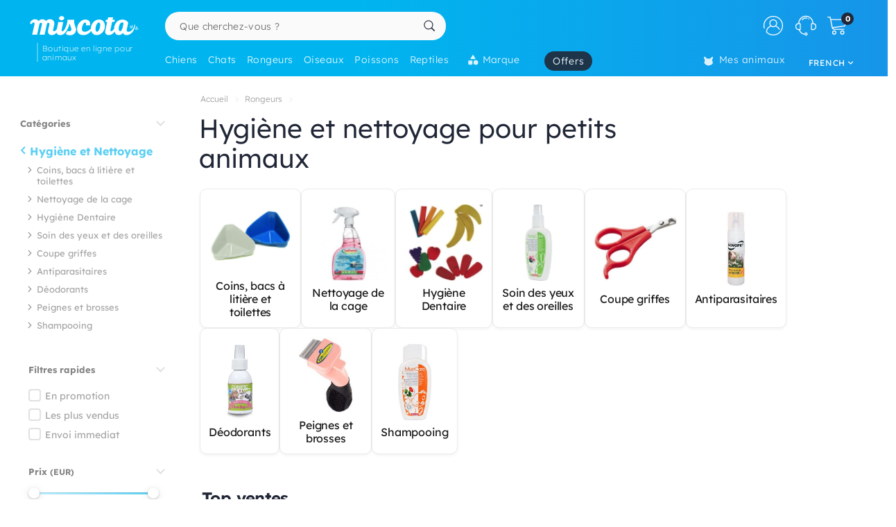

--- FILE ---
content_type: text/html; charset=UTF-8
request_url: https://www.miscota.lu/petits-animaux/c_hygiene-et-nettoyage
body_size: 49639
content:
<!DOCTYPE html>
<html lang="fr" xmlns="http://www.w3.org/1999/xhtml" prefix="fb: http://www.facebook.com/2008/fbml">
<head>
<meta name="viewport" content="width=device-width, initial-scale=1, maximum-scale=3, minimum-scale=1">
<meta http-equiv="content-type" content="text/html; charset=utf-8" />
<title>Hygiène et Nettoyage pour petits animaux - Miscota Luxembourg</title>
<meta name="description" content="Retrouvez plus de 95 Hygiène et nettoyage pour petits animaux sur Miscota. Nous disposons des meilleures marques de Hygiène et nettoyage pour petits animaux: Jr Farm, Karlie Flamingo, Bactemia Microdor et bien plus!" />
<meta name="keywords" content="" />
<meta name="robots" content="index,follow" />
<meta name="dc.language" CONTENT="fr" />
<meta name="dc.title" CONTENT="Hygiène et Nettoyage pour petits animaux" />
<meta name="dc.keywords" CONTENT="" />
<meta name="dc.subject" CONTENT="" />
<meta name="dc.description" CONTENT="Retrouvez plus de 95 Hygiène et nettoyage pour petits animaux sur Miscota. Nous disposons des meilleures marques de Hygiène et nettoyage pour petits animaux: Jr Farm, Karlie Flamingo, Bactemia Microdor et bien plus!">
<link rel="canonical" href="https://www.miscota.lu/petits-animaux/c_hygiene-et-nettoyage" />
<link rel="apple-touch-icon" sizes="180x180" href="/imgs/1/favicons/apple-touch-icon.png?v=3.0">
<link rel="icon" type="image/png" sizes="32x32" href="/imgs/1/favicons/favicon-32x32.png?v=3.0">
<link rel="icon" type="image/png" sizes="16x16" href="/imgs/1/favicons/favicon-16x16.png?v=3.0">
<link rel="manifest" href="/imgs/1/favicons/site.webmanifest?v=3.0">
<link rel="mask-icon" href="/imgs/1/favicons/safari-pinned-tab.svg?v=1.0" color="#00b5ef">
<link rel="shortcut icon" href="/imgs/1/favicons/favicon.ico?v=3.0">
<meta name="application-name" content="Miscota">
<meta name="msapplication-TileColor" content="#00b5ef">
<meta name="msapplication-config" content="/imgs/1/favicons/browserconfig.xml?v=3.0">
<meta name="theme-color" content="#212737">
<!-- # Fonts -->
<link rel="preload" href="/fonts/lexend-deca_5.2.6_latin-wght-normal.woff2" as="font" type="font/woff2" crossorigin="anonymous">
<style> @font-face { font-family: 'Lexend'; src: url('/fonts/lexend-deca_5.2.6_latin-wght-normal.woff2') format('woff2'); font-weight: 100 900; font-style: normal; font-display: swap; } @font-face { font-family: bilua-icons; src: url("/fonts/bilua-icons.woff2") format("woff2"); font-weight: normal; font-style: normal; font-display: block; } @font-face { font-family: bilua-icons2; src: url("/fonts/bilua-icons2.woff2") format("woff2"); font-weight: normal; font-style: normal; font-display: block; } body { font-family: var(--bodyf); font-weight: 300; color: var(--blackOwn); } h1, h2, h3, h4, h5 { letter-spacing: -.026em; color: var(--blackOwn); font-weight: 600; }
</style>
<!-- # Critical CSS :: Begin -->
<!-- |__ Normalize -->
<style> /*! normalize.css v8.0.1 | MIT License | github.com/necolas/normalize.css */button,hr,input{overflow:visible}progress,sub,sup{vertical-align:baseline}[type=checkbox],[type=radio],legend{box-sizing:border-box;padding:0}html{line-height:1.15;-webkit-text-size-adjust:100%}body{margin:0}details,main{display:block}h1{font-size:2em;margin:.67em 0}hr{box-sizing:content-box;height:0}code,kbd,pre,samp{font-family:monospace,monospace;font-size:1em}a{background-color:transparent}abbr[title]{border-bottom:none;text-decoration:underline;text-decoration:underline dotted}b,strong{font-weight:bolder}small{font-size:80%}sub,sup{font-size:75%;line-height:0;position:relative}sub{bottom:-.25em}sup{top:-.5em}img{border-style:none}button,input,optgroup,select,textarea{font-family:inherit;font-size:100%;line-height:1.15;margin:0}button,select{text-transform:none}[type=button],[type=reset],[type=submit],button{-webkit-appearance:button}[type=button]::-moz-focus-inner,[type=reset]::-moz-focus-inner,[type=submit]::-moz-focus-inner,button::-moz-focus-inner{border-style:none;padding:0}[type=button]:-moz-focusring,[type=reset]:-moz-focusring,[type=submit]:-moz-focusring,button:-moz-focusring{outline:ButtonText dotted 1px}fieldset{padding:.35em .75em .625em}legend{color:inherit;display:table;max-width:100%;white-space:normal}textarea{overflow:auto}[type=number]::-webkit-inner-spin-button,[type=number]::-webkit-outer-spin-button{height:auto}[type=search]{-webkit-appearance:textfield;outline-offset:-2px}[type=search]::-webkit-search-decoration{-webkit-appearance:none}::-webkit-file-upload-button{-webkit-appearance:button;font:inherit}summary{display:list-item}[hidden],template{display:none}
</style>
<!-- |__ Swiper -->
<style> /* Swiper 5.4.5 */ @font-face{font-family:swiper-icons;src:url("data:application/font-woff;charset=utf-8;base64, [base64]//wADZ2x5ZgAAAywAAADMAAAD2MHtryVoZWFkAAABbAAAADAAAAA2E2+eoWhoZWEAAAGcAAAAHwAAACQC9gDzaG10eAAAAigAAAAZAAAArgJkABFsb2NhAAAC0AAAAFoAAABaFQAUGG1heHAAAAG8AAAAHwAAACAAcABAbmFtZQAAA/gAAAE5AAACXvFdBwlwb3N0AAAFNAAAAGIAAACE5s74hXjaY2BkYGAAYpf5Hu/j+W2+MnAzMYDAzaX6QjD6/4//Bxj5GA8AuRwMYGkAPywL13jaY2BkYGA88P8Agx4j+/8fQDYfA1AEBWgDAIB2BOoAeNpjYGRgYNBh4GdgYgABEMnIABJzYNADCQAACWgAsQB42mNgYfzCOIGBlYGB0YcxjYGBwR1Kf2WQZGhhYGBiYGVmgAFGBiQQkOaawtDAoMBQxXjg/wEGPcYDDA4wNUA2CCgwsAAAO4EL6gAAeNpj2M0gyAACqxgGNWBkZ2D4/wMA+xkDdgAAAHjaY2BgYGaAYBkGRgYQiAHyGMF8FgYHIM3DwMHABGQrMOgyWDLEM1T9/w8UBfEMgLzE////P/5//f/V/xv+r4eaAAeMbAxwIUYmIMHEgKYAYjUcsDAwsLKxc3BycfPw8jEQA/[base64]/uznmfPFBNODM2K7MTQ45YEAZqGP81AmGGcF3iPqOop0r1SPTaTbVkfUe4HXj97wYE+yNwWYxwWu4v1ugWHgo3S1XdZEVqWM7ET0cfnLGxWfkgR42o2PvWrDMBSFj/IHLaF0zKjRgdiVMwScNRAoWUoH78Y2icB/yIY09An6AH2Bdu/UB+yxopYshQiEvnvu0dURgDt8QeC8PDw7Fpji3fEA4z/PEJ6YOB5hKh4dj3EvXhxPqH/SKUY3rJ7srZ4FZnh1PMAtPhwP6fl2PMJMPDgeQ4rY8YT6Gzao0eAEA409DuggmTnFnOcSCiEiLMgxCiTI6Cq5DZUd3Qmp10vO0LaLTd2cjN4fOumlc7lUYbSQcZFkutRG7g6JKZKy0RmdLY680CDnEJ+UMkpFFe1RN7nxdVpXrC4aTtnaurOnYercZg2YVmLN/d/gczfEimrE/fs/bOuq29Zmn8tloORaXgZgGa78yO9/cnXm2BpaGvq25Dv9S4E9+5SIc9PqupJKhYFSSl47+Qcr1mYNAAAAeNptw0cKwkAAAMDZJA8Q7OUJvkLsPfZ6zFVERPy8qHh2YER+3i/BP83vIBLLySsoKimrqKqpa2hp6+jq6RsYGhmbmJqZSy0sraxtbO3sHRydnEMU4uR6yx7JJXveP7WrDycAAAAAAAH//wACeNpjYGRgYOABYhkgZgJCZgZNBkYGLQZtIJsFLMYAAAw3ALgAeNolizEKgDAQBCchRbC2sFER0YD6qVQiBCv/H9ezGI6Z5XBAw8CBK/m5iQQVauVbXLnOrMZv2oLdKFa8Pjuru2hJzGabmOSLzNMzvutpB3N42mNgZGBg4GKQYzBhYMxJLMlj4GBgAYow/P/PAJJhLM6sSoWKfWCAAwDAjgbRAAB42mNgYGBkAIIbCZo5IPrmUn0hGA0AO8EFTQAA") format("woff");font-weight:400;font-style:normal}:root{--swiper-theme-color:#007aff}.swiper-container{margin-left:auto;margin-right:auto;position:relative;overflow:hidden;list-style:none;padding:0;z-index:1}.swiper-container-vertical>.swiper-wrapper{flex-direction:column}.swiper-wrapper{position:relative;width:100%;height:100%;z-index:1;display:flex;transition-property:transform;box-sizing:content-box}.swiper-container-android .swiper-slide,.swiper-wrapper{transform:translate3d(0px,0,0)}.swiper-container-multirow>.swiper-wrapper{flex-wrap:wrap}.swiper-container-multirow-column>.swiper-wrapper{flex-wrap:wrap;flex-direction:column}.swiper-container-free-mode>.swiper-wrapper{transition-timing-function:ease-out;margin:0 auto}.swiper-slide{flex-shrink:0;width:100%;height:100%;position:relative;transition-property:transform}.swiper-slide-invisible-blank{visibility:hidden}.swiper-container-autoheight,.swiper-container-autoheight .swiper-slide{height:auto}.swiper-container-autoheight .swiper-wrapper{align-items:flex-start;transition-property:transform,height}.swiper-container-3d{perspective:1200px}.swiper-container-3d .swiper-cube-shadow,.swiper-container-3d .swiper-slide,.swiper-container-3d .swiper-slide-shadow-bottom,.swiper-container-3d .swiper-slide-shadow-left,.swiper-container-3d .swiper-slide-shadow-right,.swiper-container-3d .swiper-slide-shadow-top,.swiper-container-3d .swiper-wrapper{transform-style:preserve-3d}.swiper-container-3d .swiper-slide-shadow-bottom,.swiper-container-3d .swiper-slide-shadow-left,.swiper-container-3d .swiper-slide-shadow-right,.swiper-container-3d .swiper-slide-shadow-top{position:absolute;left:0;top:0;width:100%;height:100%;pointer-events:none;z-index:10}.swiper-container-3d .swiper-slide-shadow-left{background-image:linear-gradient(to left,rgba(0,0,0,.5),rgba(0,0,0,0))}.swiper-container-3d .swiper-slide-shadow-right{background-image:linear-gradient(to right,rgba(0,0,0,.5),rgba(0,0,0,0))}.swiper-container-3d .swiper-slide-shadow-top{background-image:linear-gradient(to top,rgba(0,0,0,.5),rgba(0,0,0,0))}.swiper-container-3d .swiper-slide-shadow-bottom{background-image:linear-gradient(to bottom,rgba(0,0,0,.5),rgba(0,0,0,0))}.swiper-container-css-mode>.swiper-wrapper{overflow:auto;scrollbar-width:none;-ms-overflow-style:none}.swiper-container-css-mode>.swiper-wrapper::-webkit-scrollbar{display:none}.swiper-container-css-mode>.swiper-wrapper>.swiper-slide{scroll-snap-align:start start}.swiper-container-horizontal.swiper-container-css-mode>.swiper-wrapper{scroll-snap-type:x mandatory}.swiper-container-vertical.swiper-container-css-mode>.swiper-wrapper{scroll-snap-type:y mandatory}:root{--swiper-navigation-size:44px}.swiper-button-next,.swiper-button-prev{position:absolute;top:50%;width:calc(var(--swiper-navigation-size)/ 44 * 27);height:var(--swiper-navigation-size);margin-top:calc(-1 * var(--swiper-navigation-size)/ 2);z-index:10;cursor:pointer;display:flex;align-items:center;justify-content:center;color:var(--swiper-navigation-color,var(--swiper-theme-color))}.swiper-button-next.swiper-button-disabled,.swiper-button-prev.swiper-button-disabled{opacity:.35;cursor:auto;pointer-events:none}.swiper-button-next:after,.swiper-button-prev:after{font-family:swiper-icons;font-size:var(--swiper-navigation-size);text-transform:none!important;letter-spacing:0;text-transform:none;font-variant:initial;line-height:1}.swiper-button-prev,.swiper-container-rtl .swiper-button-next{left:10px;right:auto}.swiper-button-prev:after,.swiper-container-rtl .swiper-button-next:after{content:'prev'}.swiper-button-next,.swiper-container-rtl .swiper-button-prev{right:10px;left:auto}.swiper-button-next:after,.swiper-container-rtl .swiper-button-prev:after{content:'next'}.swiper-button-next.swiper-button-white,.swiper-button-prev.swiper-button-white{--swiper-navigation-color:#ffffff}.swiper-button-next.swiper-button-black,.swiper-button-prev.swiper-button-black{--swiper-navigation-color:#000000}.swiper-button-lock{display:none}.swiper-pagination{position:absolute;text-align:center;transition:.3s opacity;transform:translate3d(0,0,0);z-index:10}.swiper-pagination.swiper-pagination-hidden{opacity:0}.swiper-container-horizontal>.swiper-pagination-bullets,.swiper-pagination-custom,.swiper-pagination-fraction{bottom:10px;left:0;width:100%}.swiper-pagination-bullets-dynamic{overflow:hidden;font-size:0}.swiper-pagination-bullets-dynamic .swiper-pagination-bullet{transform:scale(.33);position:relative}.swiper-pagination-bullets-dynamic .swiper-pagination-bullet-active{transform:scale(1)}.swiper-pagination-bullets-dynamic .swiper-pagination-bullet-active-main{transform:scale(1)}.swiper-pagination-bullets-dynamic .swiper-pagination-bullet-active-prev{transform:scale(.66)}.swiper-pagination-bullets-dynamic .swiper-pagination-bullet-active-prev-prev{transform:scale(.33)}.swiper-pagination-bullets-dynamic .swiper-pagination-bullet-active-next{transform:scale(.66)}.swiper-pagination-bullets-dynamic .swiper-pagination-bullet-active-next-next{transform:scale(.33)}.swiper-pagination-bullet{width:8px;height:8px;display:inline-block;border-radius:100%;background:#000;opacity:.2}button.swiper-pagination-bullet{border:none;margin:0;padding:0;box-shadow:none;-webkit-appearance:none;-moz-appearance:none;appearance:none}.swiper-pagination-clickable .swiper-pagination-bullet{cursor:pointer}.swiper-pagination-bullet-active{opacity:1;background:var(--swiper-pagination-color,var(--swiper-theme-color))}.swiper-container-vertical>.swiper-pagination-bullets{right:10px;top:50%;transform:translate3d(0px,-50%,0)}.swiper-container-vertical>.swiper-pagination-bullets .swiper-pagination-bullet{margin:6px 0;display:block}.swiper-container-vertical>.swiper-pagination-bullets.swiper-pagination-bullets-dynamic{top:50%;transform:translateY(-50%);width:8px}.swiper-container-vertical>.swiper-pagination-bullets.swiper-pagination-bullets-dynamic .swiper-pagination-bullet{display:inline-block;transition:.2s transform,.2s top}.swiper-container-horizontal>.swiper-pagination-bullets .swiper-pagination-bullet{margin:0 4px}.swiper-container-horizontal>.swiper-pagination-bullets.swiper-pagination-bullets-dynamic{left:50%;transform:translateX(-50%);white-space:nowrap}.swiper-container-horizontal>.swiper-pagination-bullets.swiper-pagination-bullets-dynamic .swiper-pagination-bullet{transition:.2s transform,.2s left}.swiper-container-horizontal.swiper-container-rtl>.swiper-pagination-bullets-dynamic .swiper-pagination-bullet{transition:.2s transform,.2s right}.swiper-pagination-progressbar{background:rgba(0,0,0,.25);position:absolute}.swiper-pagination-progressbar .swiper-pagination-progressbar-fill{background:var(--swiper-pagination-color,var(--swiper-theme-color));position:absolute;left:0;top:0;width:100%;height:100%;transform:scale(0);transform-origin:left top}.swiper-container-rtl .swiper-pagination-progressbar .swiper-pagination-progressbar-fill{transform-origin:right top}.swiper-container-horizontal>.swiper-pagination-progressbar,.swiper-container-vertical>.swiper-pagination-progressbar.swiper-pagination-progressbar-opposite{width:100%;height:4px;left:0;top:0}.swiper-container-horizontal>.swiper-pagination-progressbar.swiper-pagination-progressbar-opposite,.swiper-container-vertical>.swiper-pagination-progressbar{width:4px;height:100%;left:0;top:0}.swiper-pagination-white{--swiper-pagination-color:#ffffff}.swiper-pagination-black{--swiper-pagination-color:#000000}.swiper-pagination-lock{display:none}.swiper-scrollbar{border-radius:10px;position:relative;-ms-touch-action:none;background:rgba(0,0,0,.1)}.swiper-container-horizontal>.swiper-scrollbar{position:absolute;left:1%;bottom:3px;z-index:50;height:5px;width:98%}.swiper-container-vertical>.swiper-scrollbar{position:absolute;right:3px;top:1%;z-index:50;width:5px;height:98%}.swiper-scrollbar-drag{height:100%;width:100%;position:relative;background:rgba(0,0,0,.5);border-radius:10px;left:0;top:0}.swiper-scrollbar-cursor-drag{cursor:move}.swiper-scrollbar-lock{display:none}.swiper-zoom-container{width:100%;height:100%;display:flex;justify-content:center;align-items:center;text-align:center}.swiper-zoom-container>canvas,.swiper-zoom-container>img,.swiper-zoom-container>svg{max-width:100%;max-height:100%;object-fit:contain}.swiper-slide-zoomed{cursor:move}.swiper-lazy-preloader{width:42px;height:42px;position:absolute;left:50%;top:50%;margin-left:-21px;margin-top:-21px;z-index:10;transform-origin:50%;animation:swiper-preloader-spin 1s infinite linear;box-sizing:border-box;border:4px solid var(--swiper-preloader-color,var(--swiper-theme-color));border-radius:50%;border-top-color:transparent}.swiper-lazy-preloader-white{--swiper-preloader-color:#fff}.swiper-lazy-preloader-black{--swiper-preloader-color:#000}@keyframes swiper-preloader-spin{100%{transform:rotate(360deg)}}.swiper-container .swiper-notification{position:absolute;left:0;top:0;pointer-events:none;opacity:0;z-index:-1000}.swiper-container-fade.swiper-container-free-mode .swiper-slide{transition-timing-function:ease-out}.swiper-container-fade .swiper-slide{pointer-events:none;transition-property:opacity}.swiper-container-fade .swiper-slide .swiper-slide{pointer-events:none}.swiper-container-fade .swiper-slide-active,.swiper-container-fade .swiper-slide-active .swiper-slide-active{pointer-events:auto}.swiper-container-cube{overflow:visible}.swiper-container-cube .swiper-slide{pointer-events:none;-webkit-backface-visibility:hidden;backface-visibility:hidden;z-index:1;visibility:hidden;transform-origin:0 0;width:100%;height:100%}.swiper-container-cube .swiper-slide .swiper-slide{pointer-events:none}.swiper-container-cube.swiper-container-rtl .swiper-slide{transform-origin:100% 0}.swiper-container-cube .swiper-slide-active,.swiper-container-cube .swiper-slide-active .swiper-slide-active{pointer-events:auto}.swiper-container-cube .swiper-slide-active,.swiper-container-cube .swiper-slide-next,.swiper-container-cube .swiper-slide-next+.swiper-slide,.swiper-container-cube .swiper-slide-prev{pointer-events:auto;visibility:visible}.swiper-container-cube .swiper-slide-shadow-bottom,.swiper-container-cube .swiper-slide-shadow-left,.swiper-container-cube .swiper-slide-shadow-right,.swiper-container-cube .swiper-slide-shadow-top{z-index:0;-webkit-backface-visibility:hidden;backface-visibility:hidden}.swiper-container-cube .swiper-cube-shadow{position:absolute;left:0;bottom:0px;width:100%;height:100%;background:#000;opacity:.6;-webkit-filter:blur(50px);filter:blur(50px);z-index:0}.swiper-container-flip{overflow:visible}.swiper-container-flip .swiper-slide{pointer-events:none;-webkit-backface-visibility:hidden;backface-visibility:hidden;z-index:1}.swiper-container-flip .swiper-slide .swiper-slide{pointer-events:none}.swiper-container-flip .swiper-slide-active,.swiper-container-flip .swiper-slide-active .swiper-slide-active{pointer-events:auto}.swiper-container-flip .swiper-slide-shadow-bottom,.swiper-container-flip .swiper-slide-shadow-left,.swiper-container-flip .swiper-slide-shadow-right,.swiper-container-flip .swiper-slide-shadow-top{z-index:0;-webkit-backface-visibility:hidden;backface-visibility:hidden}
</style>
<!-- |__ Root Variables -->
<style> :root { --blackOwn3: #010817; --blackOwn2: #1d222d; --blackOwn: #212737; --greylightOwn2: #f5f7fa; --greylightOwn: #F9FAFC; --primarylight3: #f8fdff; --primarylight2: #f0faff; --primarylight15: #e6f7ff; --primarylight: #9ae6ff; --primarymed: #47d1ff; --primary: #00b5ef; --primary2: #0096d1; --primarydark: #037ab1; --primarygrad: linear-gradient(90deg, var(--primary) 40%, var(--primarylight) 140%); --primarygradInv: linear-gradient(30deg, var(--primary) 40%, var(--primarylight2) 140%); --secondarylight3: #ffeef1; --secondarylight2: #ffccd5; --secondarylight: #fc6f86; --secondarysoft: #ff617a; --secondary: #e6405d; --secondarydark: #d82241; --secondarygrad: linear-gradient(45deg, var(--secondary) 20%, var(--secondarylight) 110%); --brown: #876E1A; --brown2: #604d0d; --yellowlight: #fff7d1; --yellow2: #ffeba7; --yellow: #F9DC5C; --yellowdark: #ffd64d; --yellowdark2: #ecb600; --yellowgrad: linear-gradient(90deg, var(--yellow) 0%, var(--yellowlight) 30%); --yellowgradInv: linear-gradient(90deg, #FFFBE8 20%, hsl(46deg 100% 84%) 100%); --yellowgradInvLight: linear-gradient(90deg, #FFFBE8 20%, hsl(46deg 100% 91%) 100%); --yellowgradTop: linear-gradient(180deg, #fffae0 20%, hsl(46deg 100% 84%) 100%); --yellowgradMini: linear-gradient(45deg, var(--yellow2) 0%, #fff 40%); --superjueves: #dd2622; --superjueves-soft: #f4625b; --error: #ea3434; --errorlight: #fd7474; --errorlight3: #fff4f4; --light: #fafafa; --greylight: #f1f1f1; --greylight2: #e6e6e6; --greylight25: #c8c8c8; --greylight3: #9c9c9c; --greymedium: #8c8c8c; --grey: #777777; --greymedium2: #646464; --greydark: #4b4b4b; --dark: #313131; --dark2: #212121; --dark3: #121212; --green: #39c680; --greendark: hsla(150, 45%, 45%, 1); --greengrad: linear-gradient(45deg, #f4ffe8 0%, #d3ffd3 90%); --greengrad2: linear-gradient(45deg, #f1ffdb 0%, #e5fde5 90%); --bodyf: 'Lexend', 'Segoe UI', Roboto, 'Helvetica Neue', Arial, sans-serif; --titlef: 'Lexend', 'Arial Bold', 'Helvetica Bold', 'Segoe UI Bold', sans-serif; --br1: 5px; --br2: 10px; --br3: 14px; --br4: 20px; --brfull: 150px; --cp: 0 50px; /* content main padding */ --cpM: 5vw; /* MOBILE content main padding */ }
</style>
<!-- |__ Header -->
<style> /* --- TOP HEADER --- */ .header-wrapper { position: relative; width: 100%; height: 90px; z-index: 20; margin-bottom: 28px } .new-header { position:relative; width:100%; z-index:21; background: var(--primary); background: linear-gradient(90deg, var(--primary) 40%, #1e8ae6 120%); max-height: 110px; height: 110px } .new-header a { text-decoration: none } .full-row { display: block; width: 100%; position: relative } .header-float .new-header.sub-header { position:fixed; top: 0; z-index: 99999; -moz-animation: slide-down .2s ease forwards; -webkit-animation: slide-down .2s ease forwards; animation: slide-down .2s ease forwards; animation-delay: 1s; max-height: 84px; transform: translateY(-90px); box-shadow: 0 1px 12px rgba(0,0,0,.1) } .is-sameday-country.header-float .new-header.sub-header { transform: translateY(-130px) } /* - Header MODULES - */ .module2 { position: relative; display: flex; align-items: center; padding: 14px 0 10px; z-index: 10; transition: height .2s ease; will-change: height } .module3 { position: relative; overflow: visible; will-change: transform; z-index: 1; height: 40px } .header-float .module1 { display:none } .header-float .module2 { height: 54px; position:fixed; top:0; z-index: 999999 } .header-float .module3 { z-index: 9998; top: 0 } .header-float .module3 { transform: translateY(50px); height: 35px } .title-header--wrapper { position: absolute; display: flex; width: 180px; overflow: hidden; padding: 0 5px 0 17px; transform: translateY(48px) } .header-float .title-header--wrapper { transform: translate3d(-3px, 40px, 0); width: 142px } .title-header--wrapper .title-header { font-family: var(--bodyf); font-size: 11px; font-weight: 200; color: #ffffff; letter-spacing: .06em; padding: 1px 0 0 6px; border-left: 2px solid hsla(0, 0%, 100%, 0.3); user-select: none } .header-float .title-header--wrapper .title-header { font-size: 10px; font-weight: 100 } .new-header .module2 .module2-handler { position: relative; display: flex; flex-direction: row; align-items: center; justify-content: space-between; margin:0 auto; width: 100%; max-width:1400px } .new-header .module2 .logo-module { height: 46px; position: relative; display: flex; align-items: flex-start; justify-content: center; flex-direction: column; flex: 0 1 208px; min-width: 160px } .header-float .new-header .module2 .logo-module { height: 35px; margin: 0; position: relative; flex: 0 1 14%; min-width: 208px } .big-logo { width: 100%; height: 100%; background: none; opacity: 1; padding-left: 3px; max-width: 195px; display: flex; flex-direction: column; align-items: flex-start; justify-content: center; border-radius: var(--br2) } .big-logo:active { background: rgba(0, 0, 0, 0.06) } .header-float .big-logo { width: 160px; height: 37px } /* Christmass Logo */ body.is-christmass .big-logo { margin-bottom: 12px } .search-module { position: relative; margin: 0 10px 0 40px; flex: 1 1 auto; display: flex; align-items: center; min-width:240px } .header-float .search-module { position: relative; margin-right: 5% } .search-module > form { position: relative; display: -webkit-box; display: -webkit-flex; display: -moz-box; display: -ms-flexbox; display: flex; -webkit-box-align: center; -moz-box-align: center; -ms-flex-align: center; align-items: center; flex: 1 1 auto; min-width: 172px; width: 100%; z-index: 2 } .search-module form:before { content: "6"; position: absolute; font-family: bilua-icons; color: var(--primary); top: 8px; left: 11px; font-size: 22px; height: 26px } .search-module > form:hover::before, .search-module > form:focus::before { color: var(--primarydark) } .header-float .search-module form:after { left: 16px; font-size: 15px; z-index: 0; height: 19px } .header-float .search-module form:before { top: 6px; left: 13px; font-size: 21px; z-index: 1 } .search-module input[type=text]::placeholder { color: #757575; font-size:14px; font-weight:300 } .search-module .input-wrapper { width:100% } .search-module input[type=text] { margin:0; padding: 9px 44px 10px 21px; height: 41px; border-radius: var(--br1); border-radius: var(--brfull) !important; letter-spacing: .3px; padding-right: 44px; transition: background-color .2s ease; font-size: 16px; font-weight: normal } .search-module input[type=text] { width:100%; outline: none; border: none; background-color: hsla(0, 0%, 98%, 1); top: 0; transition: box-shadow .2s } .search-module input[type=text]:hover { box-shadow: inset 0 0 0 2px var(--primarylight) } .module2 .search-module input[type=text]:focus { background-color: hsl(0, 0%, 100%) } .module2 .search-module input[type=text]:focus::placeholder { color: transparent !important } .header-float .search-module input[type=text] { height: 37px; padding: 0 10px 2px; position: relative; border-color: #e5e5e5; padding-left: 41px } .search-module .search-submit-btn { position: absolute; display: flex; align-items: center; justify-content: center; right: 5px; top: 6px; background: var(--greylight); padding: 0 16px 0 14px; border-radius: var(--br1); border: 1px solid var( --greylight2); font-size: 12px; line-height: 1; height: 29px; color: white; opacity: 0; border: none; pointer-events: none } .search-module .search-submit-btn::before { content:'d'; font-family: bilua-icons2; margin-right: 6px; font-size: 12px } .header-float .search-module .search-submit-btn { top: 4px; right: 4px } .search-focussed .show-results .search-submit-btn { opacity: 1; pointer-events: all } .formSearch .new-loading-icon.search-loading { position: absolute; display: block; width: 22px; height: 22px; top: 9px; left: 11px; left: unset; right: 13px; min-height: unset; opacity: 0; background: white; z-index: 2 } .new-loading-icon.search-loading circle { stroke-width: 5px } #searchInput + .search-loading .circular, #searchInput + .search-loading .circular .path { animation-iteration-count: 0 } #searchInput.loading + .new-loading-icon .circular, #searchInput.loading + .search-loading .circular .path { animation-iteration-count: infinite } #searchInput.loading + .new-loading-icon { opacity: 1 } .search-focussed .formSearch { box-shadow: inset 0 0 0 2px var(--primarylight), 0 2px 6px rgba(0,0,0,.2); border-radius: var(--brfull) !important } .header-float .new-loading-icon.search-loading { top: 7px } /* actions module */ .actions-module { position: relative; flex: 0 1 auto; width: auto; overflow: hidden; max-width: 420px; padding-left: 5px; transition: max-width .2s ease-out, opacity .1s .2s !important } /* icon modules */ .icon-module { position: relative; display: flex; margin: 0 2px 0 0; height: 100%; background-color: rgba(255, 255, 255, 0); transition: background-color .14s ease; flex: 0 1 auto; justify-content: flex-end; align-items: center; z-index: 0 } .click-wrapper { position: relative; display: flex; width: 44px; height: 44px; padding: 8px; justify-content: center; align-items: center; flex: 0 0 44px; cursor: pointer; z-index: 21 } .icon-module .icon-wrapper { position: relative; font-size: 28px; font-family: bilua-icons2; color: #ffffff; display: flex; align-items: center; justify-content: center } .icon-wrapper svg { width: 28px; height: auto } .right-module svg .active-path {stroke: white;stroke-width: 4px;/* transform: scale3d(.98,.98,1); */transform-origin: center} .click-wrapper::before {content:"";position:absolute;width:100%;height:100%;background: var(--primarydark);border-radius: var(--brfull) !important;transform: scale3d(.4,.4,1);opacity:0;z-index: -1;right: 0;left: 0;top: 0;bottom: 0;} .icon-module:not(.empty) .click-wrapper:hover::before { transform:scale3d(1,1,1); opacity: .3; transition:transform .12s ease-out } .icon-module .user-logged-icon { background: none; border: 1.55px solid white; width: 29px; height: 29px; flex: 0 0 29px; border-radius: 30px; } .login-module .no-initial .user-logged-icon { border: none !important } .icon-module .user-logged-icon .user-logged--initial { color: white; font-family: var(--bodyf); font-size: 16px; font-weight: 200; line-height: 1.1; } .new-header a { text-decoration: none } .header-float .free-shipping--info { display: none !important } /* Branded Campaign item menu */ .menu-branded { margin-left: 18px; padding-top: 4px } .menu-branded a {align-items: center !important;font-weight: 300 !important;font-size: .94em !important;letter-spacing: .05em !important;height: 28px !important;background: var(--blackOwn);padding: 0 12px 0 12px !important;opacity: .9 !important;} .menu-branded a::before { content: none !important } .menu-branded a svg { width: auto; max-width: 18px; height: 18px; margin-right: 6px; margin-bottom: 2px } .header-float .menu-branded { padding-top: 4px } .header-float .menu-branded a { height: 24px !important } /* stores module */ .stores-module { margin: 0 30px 0 0 } .stores-module svg { width: 30px } .stores-module svg .active-path { stroke-width: 3 } /* contact module */ .contact-module svg {width: 30px;} /* right module */ .right-module { display:flex; flex: 0 1 auto; flex-direction: row; align-items: center; justify-content: flex-end; margin-left: 20px } /* user login module */ .icon-user { font-size: 26px } .icon-user svg .active-path { stroke-width: 2px } .icon-contact::before { display: none; content:""; font-family: bilua-icons2 !important } .icon-user::before { display: none; content: ")"; font-family: bilua-icons2 !important } .icon-cart::before { display: none; content:"z"; font-family: bilua-icons2 !important } .user-logged .icon-user::before { background-color: var(--primarydark); border-radius: 50% } /* cart module */ .cart-module { margin-right:0 } .icon-cart { padding-right:2px } .cart-module:not(.empty):hover .icon-cart, .new-header .module2 .contact-module:hover .icon-contact { color: #000000 } .cart-module .click_checkout:active, .new-header .module2 .click_login:active, .new-header .module2 .click_contact:active, .new-header .module2 .click_buy_again:active, .new-header .module2 .click_autoship:active { transform: scale(.94) } .cart-module .cart-icon { width:28px; height:25px; background-position:-560px -6px } .cart-module .cart-icon { background-position:-594px -36px } .cart-module .cart-sep { display:block; width:1px; height:15px; margin:10px; border-left: none !important } .cart-module .cart-sep { border-left:1px solid #8b5100 } .cart-module .cart-counter { opacity: 1; width: 18px; height: 18px; text-align: center; color: #000; border-radius: 50%; position: absolute; top: 3px; right: -1px; font-size: 11px; font-weight: 500; display: flex; align-items: center; justify-content: center } .cart-module .cart-counter { background: var(--blackOwn); color: #FFFFFF; font-weight: 700; letter-spacing: -.02em; padding-left: 1px } .cart-module.empty .cart-counter { opacity: 0 } .cart-module.empty, .cart-module.empty div, .cart-module.empty span { cursor:default } .header-float .cart-module { border-radius:0 } .header-float .cart-module .icon-cart { font-size: 26px } .cart-resume { padding: 10px 20px 0 } .cart-resume > img.loading { margin:0 auto; display:block } .cart-resume .cart-product { display: flex; border-bottom:1px solid #f1f1f1; flex: 1 1 auto; min-height: 76px } .cart-resume .cart-product:last-of-type {border-bottom: 2px dashed #f7f7f7;} .cart-resume .cart-product .list-items { font-size: 14px; margin-right: 10px; flex: 1 1 auto; align-items: flex-start; justify-content: center; display: flex; flex-direction: column } .cart-resume .cart-product .cart-item {display: flex;flex-direction: row;flex: 1 1 auto;padding: 16px 0 14px;align-items: center;} .cart-resume .cart-product .list-items .cart-item:nth-of-type(n+2) { border-top: 1px dashed #e0e0e0 } .cart-resume .item-image {display:inline-block;width: 60px;text-align:center;flex: 0 0 60px;margin: 0 10px 0 -2px;} .cart-resume .item-image > img {max-height: 50px !important;max-width: 50px !important;word-break: break-all;white-space: normal;color: #808080;font-size: 10px} .cart-resume .item-title {font-size: 13px;flex: 0 0 auto;font-weight: 500;letter-spacing: -.01em;} .cart-resume .item-title a {border-bottom: 1px dashed transparent;line-height: 1.4;font-weight: 400;} .cart-resume .item-title a:hover { border-bottom: 1px dashed var(--primary); background-color: var(--primarylight2); color: var(--dark) } .cart-resume .item-title a:active { background-color: var(--primarylight) } .cart-resume .item-title span { font-weight: 600 } .cart-resume .item-title .discountUnit { font-weight: 400; font-size: 10.5px } /* sameday */ .cart-resume .is-sameday .sameday-label-prod {position: relative;background: var(--yellowlight);margin: 6px 0 0;left: -1px;padding: 2px 6px;} .cart-resume .is-sameday .sameday-icon { height: 12px } .cart-resume .is-sameday .sameday-label-prod .sameday-label-text {color: #ff617a;font-size: 11px;font-weight: 400;} .cart-resume .is-sameday .sameday-label-prod .sameday-label-text > span { color: var(--greymedium2); font-weight: 300; font-size: 1em } body.has-sameday .cart-summary a.view-cart-link { background: var(--primarygrad); color: #fff } .cart-resume .items-action { padding-top: 12px; display: flex; flex-flow: column; align-items: flex-end } .cart-resume .quantity {display:flex;text-align:right;font-weight: 600;margin-bottom: 3px;font-size: 15px;margin-top: -3px;color: var(--primary)} .cart-resume .quantity > .del-icon {display: block;font-size: 12px;width: 17px;height: 17px;text-align:center;text-decoration:none;color: var(--greylight3);display:flex;align-items: center;justify-content: center;border-radius:50%;margin-left: 6px;font-weight: 300;border: 1px solid;line-height: 1.2;} .cart-resume .quantity > .del-icon:hover { color: var(--secondary) } .cart-resume .old-price { position: relative; display: block; width:auto; color: var(--greymedium); font-size: 14px; text-align: right; margin-right: 21px; font-weight: 300; font-family: var(--titlef) } .cart-resume .old-price::after { position:absolute; content:""; height:1px; width: 100%; background-color: var(--secondarylight); left: 0; top: 7px } .cart-resume .price {display:inline-block;margin-left: 7px;font-family: var(--bodyf);font-size: 18px;margin-right: 20px;color: var(--greydark);margin-top: 2px;font-weight: 400;} .cart-resume [id*="item-FREE"] .price { color: var(--primary); font-size: 14px } .float-menu--wrapper .cart-resume.float-menu::before { border-color: transparent transparent #ffffff transparent } .cart-amounts {margin: 12px 17px 10px 3px;display:block;padding: 2px;} .cart-amounts li { display: flex; justify-content: space-between; align-items: baseline } .cart-amounts .total { display: none } .cart-amounts .title {font-size: 15px;font-weight: 400;line-height: 1.6;margin-right: 6px} .cart-amounts .total .title {font-size: 19px;font-weight: 600;} .cart-amounts .value { font-family: var(--bodyf); font-size: 20px; font-weight: 500 } .cart-amounts .value.shipping { font-size: 15px; padding-top: 2px; font-weight: 400 } .cart-amounts .total .value {color: var(--blackOwn);font-size: 22px;margin-top: 3px} .cart-summary { display: flex; position: relative; flex-direction: column } .cart-summary a.view-cart-link {display:block;text-align:center;padding: 12px 18px 12px;font-size: 15px;background: var(--blackOwn);color: #FFFFFF;margin: 0 5px 0;border-radius: var(--brfull) !important;text-decoration:none;text-transform: initial;transition: filter .2s ease;flex: 1 1 50%;font-family: var(--bodyf);font-weight: 400;letter-spacing: .03em;line-height: 1.2;transition: background .12s, box-shadow .12s;} .cart-summary a.view-cart-link:hover {background: var(--blackOwn3);} .cart-summary a.view-cart-link:active { transform: translateY(2px) } .cart-summary a.view-cart-link.grey {background: white;/* background: var(--primarylight); */color: var(--greydark);flex-wrap: nowrap;letter-spacing: 0;box-shadow: inset 0 0 0 2px var(--primarylight);font-weight: 500;} .cart-summary a.view-cart-link.grey:hover {background: var(--primary);color: var(--blackOwn3);box-shadow: inset 0 0 0 0 transparent;} .cart-summary .cart-login-to-save { position: relative; display: block; color: #525252; background-color: transparent; padding: 10px; width: 100%; margin: 6px auto 0; text-align: center; text-transform: uppercase; letter-spacing: 1.5px; font-size: 10px; transition: background-color .12s ease; cursor: pointer } .cart-summary .cart-login-to-save:hover { background-color: #ececec; color: #2c2c2c } .cart-summary .flex-row.actions {padding-bottom: 24px;width: calc(100% + 10px);margin-left: -5px} /* buy again & autoship */ .buy-again-module { max-width: 132px; min-width: 100px; margin-right: 6px; flex-shrink: 0 } .autoship-module { min-width: 120px; max-width: 179px } .buy-again-module svg { width: 24px; display:inline-block; padding-top: 2px } .click_buy_again, .click_autoship { display: flex; justify-content: center; align-items: center; width: auto; flex: 0 1 auto; padding: 6px 10px 6px 5px; max-height: 40px } .click_buy_again .module-label, .click_autoship .module-label { order: 1; padding-left: 8px; font-size: 11px; font-weight: 400; color: #ffffff; min-width: 94px; text-align: left; display: block; letter-spacing: .05em } .autoship-module svg { width: 29px; display:inline-block; top: 2px; position: relative } .autoship-module:hover .click_autoship svg { animation: rotate2 .6s cubic-bezier(0.65, 0.05, 0.36, 1) 1 } /* login module */ .userLoginContainer {position: relative;margin-right: 3px;} .userLoginContainer a {text-decoration:none;border-color: #f3f3f3;margin: 0;font-size: 14px;font-weight: 500} .userLoginContainer:hover > a { color: #FFFFFF } .userLoginContainer:hover ~ .userLoginBox { display: block } .right-module .float-menu--wrapper {position: absolute;display: block;opacity: 0;pointer-events: none;z-index: 21;padding-top: 16px;width: 260px;height: auto;top: calc(100% - 10px);right: -22px;transform: translateY(30px)} .cart-module .float-menu--wrapper {width: 440px;} .right-module [class*="-module"]:not(.empty):hover .float-menu--wrapper, .right-module [class*="-module"]:not(.empty).hover .float-menu--wrapper { opacity: 1; pointer-events: auto; transform: translateY(0); transition: transform .2s ease-out, opacity .3s ease } .userLoginContainer.user-logged .icon-wrapper::after {content:'';position: absolute;top: 1px;right: 1px;width: 6px;height: 6px;background-color: white;border-radius: var(--brfull);} .userLoginContainer .float-menu .hello-user {background: white;font-size: 18px;font-weight: 400;letter-spacing: -.01em; color: var(--blackOwn)} .userLoginContainer .float-menu .hello-user small { color: var(--grey) } .float-menu--wrapper .float-menu {display: block;position: relative;width: 100%;background-color: #ffffff;box-shadow: 0 0 9px -2px rgba(0,0,0,0.1), 0 22px 30px 0 rgba(0,0,0,0.25);border-radius: var(--br2);font-size: 13px} .float-menu--wrapper .float-menu::before { content:""; position:absolute; top: -7px; right: 36px; border-style: solid; border-width: 0 8px 8px 8px; border-color: transparent transparent var(--greydark) transparent } .user-logged .float-menu::before { border-color: transparent transparent #fff transparent; filter: none } .float-menu--wrapper .float-menu ul { display: flex; flex-flow: column; flex: 1 1 auto } .float-menu .empty-cart-content { padding: 20px 20px 50px } .float-menu .empty-cart-content .empty-cart-bg { width: 100%; display: flex; justify-content: center; padding: 20px 0 20px } .float-menu .empty-cart-content .empty-cart-bg img { width: 60%; pointer-events: none } .float-menu .empty-cart-content .empty-cart-msg { position: relative; width: 100%; padding: 0 20px; font-family: var(--bodyf); font-size: 20px; font-weight: 400; color: var(--grey); text-align: center } .userLoginContainer .float-menu > a, .userLoginContainer .float-menu > span { padding: 16px 18px 16px 54px; position: relative; display: block } .userLoginContainer .float-menu a:not(.menu-login):hover { color: #000000; background-color: #f6f4f4 } .userLoginContainer .float-menu a:not(.menu-login):active { background-color: #EEEEEE } .userLoginContainer .float-menu > *:first-child { padding: 15px 16px 14px 18px; border-radius: var(--br2) var(--br2) 0 0; font-family: var(--bodyf) } .userLoginContainer .float-menu a:last-of-type:not(.logOut_new):not(.menu-login) { border-top: none; padding: 8px 16px 15px; background-color: #FFFFFF; border-radius: 0 0 12px 12px } .userLoginContainer .float-menu a:first-of-type:last-of-type { padding: 16px 18px; border-radius: var(--br2) } .float-menu a > .login-button_new { background-color: var(--secondary); padding: 0 10px 1px; margin: 0; position: relative; display: flex; align-items: center; justify-content: center; font-size: 15px; color: #FFFFFF !important; transition: filter .15s ease; letter-spacing: .05rem; text-align: center; border-radius: var(--br1); font-weight: 400; height: 40px; text-indent: 0 } .float-menu a > .login-button_new:hover { filter: brightness(0.96) } .userLoginContainer.user-logged .float-menu a:last-of-type { /* border-top: 2px solid var(--greylight);*/ border-radius: 0 0 var(--br2) var(--br2); padding: 16px 18px 16px 54px } .userLoginContainer .icono-login-item { font-size: 21px; margin: 0; padding: 0; position: absolute; left: 19px; top: 14px; color: var(--primary) } .userLoginContainer .icono-login-item.icon-login { font-size: 22px; margin: 0; padding: 0; position: absolute; left: 10px; top: 14px; text-indent: 0; display: none } .userLoginContainer a:hover .icono-login-item { color: var(--primary) !important } .userLoginContainer .logOut_new .icono-login-item { color: var(--secondary); font-size:30px; left: 15px; top: 9px } /* free ship */ .free-shipping--info { display:flex; order: 2; user-select:none; min-width: 126px; max-width: 136px; opacity: 1; margin-right: 10px; align-items: center; max-height: 36px } .free-shipping--info p { position: relative; font-size: 10.5px; color: #ffffff; letter-spacing: .05em; flex: 1 1.5 auto; display: flex } .free-shipping--info svg { display: block; height: auto; width: 48px; margin-right: 10px; position: relative } .free-shipping--info svg { -webkit-animation:slide-in-blurred-left .9s 1s cubic-bezier(.23,1.000,.32,1.000) both; animation:slide-in-blurred-left .9s 1s cubic-bezier(.23,1.000,.32,1.000) both } /* New dropdown Country & Language selector */ .country-language-menu__wrapper { display: flex; flex: 0 0 auto; justify-content: flex-end; padding-right: 3px } .dropdown { position: relative; display: flex; width: auto; height: auto; flex: 0 0 auto; flex-direction: column; align-items: flex-end; justify-content: flex-start; z-index: 3 } .overlay-countries-languages { display: none; position:fixed; left: 0; right: 0; top: 40px; bottom: 0; height: 200%; height: 200vh; background-color: rgba(0, 0, 0, .5); z-index: 2 } .dropdown-toggle {position: relative;height: 32px;padding: 6px 10px 5px 16px;cursor: default;border-radius: var(--br1);width: auto;flex: 0 0 auto;color: #fff;text-transform: uppercase;font-family: var(--bodyf);font-size: 12px;letter-spacing: .06em;font-weight: 400;user-select: none;top: 4px;} .dropdown-toggle::after {content: "";display: block;position: absolute;width: 10px;bottom: -12px;margin-right: 12px;border-style: solid;border-width: 0 16px 16px 16px;border-color: transparent transparent #fff transparent;filter: drop-shadow(0 -9px 5px rgba(0,0,0,.06));opacity: 0;pointer-events: none} .dropdown-toggle svg {width: 15px;pointer-events: none;fill: var(--light);position: relative;} .dropdown-toggle ul { padding: 7px 16px 8px 0; width: 330px; background: #eeeeee; margin: 0; max-height: 510px; overflow-y: auto; direction:rtl; -webkit-border-bottom-left-radius: 3px; -webkit-border-bottom-right-radius: 3px; -moz-border-radius-bottomleft: 3px; -moz-border-radius-bottomright: 3px; border-bottom-left-radius: 3px; border-bottom-right-radius: 3px } .dropdown-toggle li { list-style: none; width: 100% } .dropdown-toggle > .flag { box-shadow: 0 0 14px rgba(255,255,255,.5); margin-bottom: 2px } .dropdown-toggle:hover > .flag, .dropdown.is-open > .flag { filter: saturate(1.1) } .dropdown.is-open .dropdown-toggle::after { opacity: 1; transform: translateY(0); transition: opacity .2s } .dropdown-container {display: none;position: absolute;top: 40px;background-color: #fff;z-index: 21;border-radius: var(--br2);box-shadow: 0 1px 20px rgba(0,0,0,.2);min-width: 280px;overflow: hidden} .dropdown__input-wrapper {display: block;position: relative;padding: 14px 20px 14px;border-bottom: 1px solid var(--greylight2);background-color: var(--greylight);box-shadow: 0 2px 30px -8px rgba(0,0,0,.2);} .dropdown__input { width: 100%; border: 1px solid var(--greylight2); height: 36px; border-radius: var(--brfull); outline: none; padding: 2px 8px 4px } .dropdown__input:hover { border-color: var(--primarylight); box-shadow: 0 0 0 2px var(--primarylight) } .dropdown__input:focus { border-color: var(--primary); box-shadow: 0 0 0 3px var(--primarylight) } .dropdown__list {position: relative;max-height: 66vh;overflow: hidden;overflow-y: auto;padding: 16px 0;user-select: none;overscroll-behavior: contain;scrollbar-width: thin;} .dropdown__list-item { display: flex; align-items: center; justify-content: space-between; cursor: pointer } .dropdown__list-item .default-option { display: block; width: 100%; padding: 7px 24px; font-size: 14px; text-decoration: none } .dropdown__list-item .default-option:hover {background-color: var(--primarylight2);color: var(--blackOwn3);font-weight: 400;letter-spacing: -.016em;} .dropdown__list-item .default-option:active { background-color: var(--greylight) } .dropdown__list-item .flag { position: absolute; right: 20px } /* header float */ .header-float .dropdown-toggle {top: 1px;} .header-float .dropdown-container {top: 34px;} .header-float .dropdown-toggle::after { bottom: -9px } .header-float .overlay-countries-languages { top: 34px } /* end dropdown */ /* --- SEARCH SUGGESTER --- */ .search-suggest-module { position: absolute; display: flex; visibility: hidden; flex-direction: column; align-items: center; justify-content: center; background-color: #FFFFFF; top: 41px; box-shadow: 0 10px 10px rgba(0, 0, 0, 0.17); z-index: 1; border-radius: var(--br2) var(--br2) var(--br3) var(--br3); left: unset; right: unset; margin: 0 auto; width: 100%; max-height: 84vh; opacity: 0; transform: translateY(0) scaleY(0); transform-origin: top; pointer-events: none; overflow: hidden } .search-suggest-module header { position: relative; flex: 0 0 44px; width: 100%; height: 44px; background-color: #ffffff; padding: 0 20px; box-shadow: 0 0 6px rgba(0,0,0,.12); z-index: 2; font-size: 15px } .search-suggest-module .close-button { position: absolute; width: 36px; height: 36px; border-radius: 30px; right: 21px; z-index: 2 } .search-suggest-module .suggest-title { font-size: 16px; font-weight: 500; color: hsla(0, 0%, 50%, 1) } .search-suggester--wrapper { position: relative; display: flex; flex-direction: row; width: 100%; height: auto; overflow: hidden; overflow-y: auto; border-radius: var(--br3); flex-wrap: wrap; padding: 18px } .suggest-prod { flex: 0 0 calc(100%/4); background: #FFFFFF; border-radius: var(--br2) } @media (max-width: 1360px) { .suggest-prod { flex: 0 0 33.3% } } .suggest-prod a { display: flex; flex-direction: column; text-decoration: none; color: #525252; font-size: 14px; text-align: center; padding: 20px 20px 30px } .suggest-prod figure { display: flex; flex-direction: column; justify-content: center; align-items: center; width: 100%; padding: 0; margin: 0 0 4px 0 } .suggest-prod img { position: relative; display: flex; margin: 0 auto; width: auto; height: 110px; max-width: 80%; margin-bottom: 5px; object-fit: contain; } .suggest-prod .suggest-prod-name { font-family: var(--titlef) } .suggest-price { color: var(--secondary); font-family: var(--titlef); font-size: 17px; font-weight: 600; margin: 0; padding: 0 3px } .suggest-price--old { padding: 0 5px 2px; margin: 0; text-decoration: line-through; color: var(--greymedium); font-size: .9em } .search-view-all { display: none } .search-view-all:not(:first-of-type) { display: flex; flex-direction: column; align-items: center; justify-content: center; font-size: 17px; font-weight: 300; padding: 30px; text-align: center; cursor: pointer; user-select: none } .search-view-all svg { display: flex; align-items: center; justify-content: center; width: 46px; height: 46px; margin-bottom: 8px } .header-float .search-suggest-module { top: 34px; width: 100%; transition: none !important } .suggest-prod.selected { box-shadow: inset 0 0 0 2px #fcd03f } .desktop .suggest-prod:hover { filter: brightness(.96) } .suggest-prod:hover .suggest-prod-name { color: #1e1e1e } .suggest-prod:active { filter: brightness(.95) !important } .search-suggest-module.is-open, .show-results .search-suggest-module { visibility: visible; opacity: 1; pointer-events: all; transform: translateY(0) scaleY(1); transition: transform .12s ease-in, opacity .2s ease-out, width .1s ease-in; transition-delay: .12s } .search-suggest-module.no-results:not(.has-banner) { width: 240px } .search-suggest-module.no-results .message { flex: 1 1 auto; font-size: 13px; text-align: center; color: #aeaeae } .search-view-all--header { position: absolute !important; left: 10px !important; padding: 8px 12px !important; color: hsla(0, 0%, 65%, 1); border-radius: 20px; transition: background-color .12s ease } .search-view-all--header span::before { content:'d'; position: relative; margin-right: 6px; font-family: bilua-icons2; top: 2px; color: #fcd03f } .search-view-all--header span::after { content:'i'; position: relative; margin-left: 6px; font-family: bilua-icons2; top: 2px; opacity:0 } .search-view-all--header:hover { color: hsla(0, 0%, 40%, 1); background-color: hsla(0, 0%, 95%, 1) } .search-view-all--header:hover span::after { opacity:1 } .search-view-all--header:active { background-color: hsla(0, 0%, 92%, 1); transition: none } /* MIS-1067: Add Braveness Banner to suggester & landing */ .search-suggester--wrapper .suggester-banner { position: relative; width: 100%; border-radius: var(--br3); overflow: hidden; margin-bottom: 8px } .search-suggester--wrapper .suggester-banner > a { display: flex; align-items: center } .search-suggester--wrapper .suggester-banner img { width: 100%; height: auto } .search-suggester--wrapper .suggester-banner img:hover { opacity: .94 } .landing-marca .custom-banner { display: flex; align-items: center; padding: 12px 10px 20px 10px; margin-top: 10px } .landing-marca .custom-banner img { position: relative; width: 100%; height: auto; overflow: hidden; border-radius: 12px } /* mobile */ .is-mobile .search-suggester--wrapper .suggester-banner { margin: 4px 12px 10px } .is-mobile.landing-marca .custom-banner { display: flex; align-items: center; overflow: hidden; border-radius: 12px; padding: 0 12px; margin-top: -10px } .is-mobile.landing-marca .custom-banner img { position: relative; width: 100%; height: auto; overflow: hidden; border-radius: 12px } /* --- MAIN MENU --- */ .new-header .full-row-center { margin:0 auto; width: 100%; max-width: 1440px; padding: 0 50px 0 40px } .module3 .full-row-center {width: 100%;max-width: 1440px;position: relative;margin:0 auto;padding: 0 31px 0 278px;display: flex;align-items: center;justify-content: space-between;flex-direction: row} .new-main-nav { position: relative; width: auto; overflow: visible; display: flex; flex: 2 0 auto; justify-content: space-between } .new-main-nav > ul { display:flex; flex-direction: row; flex-wrap: wrap; align-items:center; justify-content:flex-start; height: auto; position: relative; flex: 1 1 auto; margin: 0 } .new-main-nav .nav-item { height:100% } .new-main-nav .nav-item > a, .new-main-nav .nav-item > span {position: relative;cursor:pointer;color: #ffffff;text-decoration: none;height: 43px;padding: 11px 0.6vw 10px 12px;display: flex;align-items: flex-start;justify-content: center;font-family: var(--bodyf);font-size: 16px;font-weight: 300;letter-spacing: .033em;line-height: 1;opacity: .85;z-index: 3;transition: transform .2s;border-radius: var(--brfull) !important} .new-main-nav .nav-item.hover > a, .new-main-nav .nav-item:hover > a, .new-main-nav .menu-sales.hover a, .new-main-nav .menu-sales:hover a {opacity: 1;transform: scale3d(1.1, 1.1, 1);} .new-main-nav .nav-item > a:not(.no-childs)::before {content: "";display: block;position: absolute;bottom: 1px;border-style: solid;border-width: 0 10px 10px 10px;border-color: transparent transparent white transparent;opacity: 0;z-index: 3;pointer-events: none;} .new-main-nav .nav-item.hover > a::before { opacity: 1; transform: translateY(0); transition: opacity .2s } .nav-item > .new-main-nav-hover {position: fixed;width: 94%;background: none;top: 40px;left: 3%;z-index: 3;border-radius: var(--br3);opacity: 0;pointer-events: none;display: flex;align-items: flex-start;justify-content: center;flex-direction: row;min-height: 266px} .nav-item.hover > .new-main-nav-hover { border-radius: var(--br3); opacity: 1 } /* .happyDay:not(.header-float) .new-main-nav-hover .categories-block { max-height: 71vh } */ .header-float .nav-item > .new-main-nav-hover { top: 34px } .header-float .nav-item > a:not(.no-childs)::before {bottom: 5px;} .nav-item.hover > .new-main-nav-hover .brand-list-col::before { content: ''; position: absolute; bottom: 0; width: 100%; height: 90px; background: linear-gradient(0deg, rgba(255, 255, 255, .9) 10%, transparent 99%); z-index: 2; border-radius: 0 0 var(--br3) var(--br3); max-width: 1440px; pointer-events: none } .header-float .new-main-nav .nav-item > a {font-size: 15px;padding-top: 9px;} .new-main-nav .nav-item.hover > a:active, .new-main-nav .nav-item:hover > a:active, .new-main-nav .menu-sales.hover a:active, .new-main-nav .menu-sales:hover a:active { background-color: rgb(21 122 167 / 22%) } /* Landing Offers menu item */ .new-main-nav .nav-item.landing-offers-item { margin-left: 6px } .new-main-nav .nav-item.landing-offers-item a { align-items: center !important; font-weight: 300; font-size: 15px !important; height: 33px !important; background: var(--primarydark); padding: 1px 10px 0 10px !important; opacity: .9 !important } .new-main-nav .nav-item.landing-offers-item a::before { content: none !important } .new-main-nav .nav-item.landing-offers-item a svg { width: auto; max-width: 18px; height: 18px; margin-right: 6px; margin-bottom: 2px } .new-main-nav-hover .empty-wrapper { position: absolute; display: flex; align-items: center; justify-content: center; width: 100%; max-width: 1440px; height: 266px; border-radius: var(--br3); background-color: white; box-shadow: 0 2px 9px 0 hsla(214, 10%, 25%, 0.2), 0 20px 44px -5px hsla(198, 40%, 36%, 0.3); background-repeat: no-repeat; background-size: 70px; background-position: center; cursor: default } .new-main-nav-hover.dog .empty-wrapper { background-image: url('/media/1/assets/dog-icon-w.png') } .new-main-nav-hover.cat .empty-wrapper { background-image: url('/media/1/assets/cat-icon-w.png') } .new-main-nav-hover.rodent .empty-wrapper { background-image: url('/media/1/assets/rodent-icon-w.png') } .new-main-nav-hover.bird .empty-wrapper { background-image: url('/media/1/assets/bird-icon-w.png') } .new-main-nav-hover.fish .empty-wrapper { background-image: url('/media/1/assets/fish-icon-w.png') } .new-main-nav-hover.reptile .empty-wrapper { background-image: url('/media/1/assets/reptile-icon-w.png') } @media (max-width: 1380px ) { .new-main-nav .nav-item > a, .new-main-nav .nav-item > span, .header-float .new-main-nav .nav-item > a,.header-float .new-main-nav .nav-item > span { font-size: 16px } .new-main-nav .nav-item.landing-offers-item a { font-size: 14px !important } } @media (max-width: 1340px) { .new-main-nav .nav-item > a, .new-main-nav .nav-item > span, .header-float .new-main-nav .nav-item > a,.header-float .new-main-nav .nav-item > span { font-size: 15px } } @media (max-width: 1280px) { .new-header .free-shipping--info { display: none } .title-header--wrapper { width: 14vw; padding-left: 1vw } .title-header--wrapper .title-header { font-size: .9vw } .module3 .full-row-center { padding-left: 18vw !important } .new-header .module2 .logo-module, .header-float .new-header .module2 .logo-module { min-width: 10vw; flex: 0 0 12.5vw } .new-main-nav .nav-item > a, .new-main-nav .nav-item > span, .header-float .new-main-nav .nav-item > a, .header-float .new-main-nav .nav-item > span, .menu-branded a { font-size: 14px !important; padding: 9px 0.6vw 18px .6vw } .search-module { margin-left: 3vw } } @media (max-width: 1180px) { .header-float .big-logo { width: 13vw } .new-header .full-row-center { padding: 0 3vw 0 2vw } .module3 .full-row-center { padding-left: 17vw !important } .title-header--wrapper { width: 13vw } .new-main-nav .nav-item.landing-offers-item, .new-main-nav .nav-item.mascotas { padding: 0 } .new-main-nav .nav-item.mascotas a, .new-main-nav .nav-item.menu-branded a, .new-main-nav .nav-item.landing-offers-item a { font-size: 12px !important } .new-main-nav .nav-item.brands { margin: 0 0 0 4px !important } .new-main-nav .nav-item.brands a span { display: none } .new-main-nav .nav-item.menu-branded { margin-left: 0 } } /* MSK-3739 : Menú mis mascotas */ .nav-item.mascotas { padding: 0 10px; position: absolute; right: 0 } .nav-item.mascotas > a > svg {width: 13px;margin-right: 9px;top: 2px;position: relative;} .new-main-nav-hover.mascotas .menu-layer {display: flex;width: 100%;min-height: 300px;padding: 35px;left: 0;background: #ffffff;font-size: 14px;flex-direction: column;align-items: center} .mascotas .menu-layer .all-animals { margin: 0 0 20px } .mascotas .menu-layer .title {display: block;width: 100%;font-family: var(--titlef);text-align: center;font-size: 26px;font-weight: 700;letter-spacing: -.02em;margin-bottom: 10px;} .mascotas .menu-layer .subtitle { display: block; width: 100%; text-align: center; font-size: 18px !important; margin-bottom: 20px !important; color: #999; clear: both } .mascotas .menu-layer .buttons-set { display: block; width: 100%; text-align: center; border: 0; padding: 0; clear: both; margin: 5px 0 0 } .mascotas .menu-layer .buttons-set button {margin: 0 auto 20px;width: auto;color: white;font-size: 16px;letter-spacing: 0;font-weight: 400;border: 0;padding: 16px 24px;border-radius: 6px;cursor: pointer;background: linear-gradient(90deg, var(--primary) 40%, #1e8ae6 120%)} .mascotas .menu-layer .buttons-set button:hover { box-shadow: 0 0 0 3px var(--primary); transition: box-shadow .12s ease-in-out, background .12s ease-in-out } .mascotas .menu-layer .buttons-set button:active { transform: translateY(2px) } .mascotas .menu-layer .to-my-pets-link {/* position: absolute; *//* display: flex; *//* align-self: flex-end; */align-items: center;margin: 16px 10px 8px;font-size: 12px;font-weight: 400;border-radius: 3px;color: #808080;/* max-width: 160px; *//* display: block; */line-height: 1.8;order: 2;align-self: center;} .mascotas .menu-layer .to-my-pets-link span { flex: 0 0 auto; border-bottom: 1px dashed #ccc; padding: 4px 0 1px 1px; margin-right: 4px } .mascotas .menu-layer .to-my-pets-link svg { width: 10px } .mascotas .menu-layer .to-my-pets-link path { fill: var(--primary) } .mascotas .menu-layer .to-my-pets-link:hover span { border-bottom: 1px solid var(--primary); box-shadow: 0 1px 0 0 var(--primary) } .mascotas .menu-layer .to-my-pets-link:hover {color: var(--blackOwn3);font-weight: 500;letter-spacing: -.01em;} .mascotas .user-logged .my-interests { flex-wrap: wrap; justify-content: center } .mascotas .user-logged .custom-box {flex: 0 1 calc(13% - 20px);border-radius: 10px;border: none;background-color: #fff;align-items: center;margin: 0 0 20px;padding: 30px 0 6px;cursor: pointer;position: relative;display: flex;line-height: 1.45;-webkit-box-flex: 0;justify-content: space-between;-webkit-box-orient: vertical;-webkit-box-direction: normal;flex-direction: column;transition: border-color .5s ease-in, background-color .2s ease-in;box-sizing: border-box !important} .mascotas .user-logged .interest-image {display: flex;width: 110px;flex: 0 0 110px;height: 110px;border-radius: 100px;margin: 0 auto 14px;background-size: cover;background-position: center;box-shadow: 0 0 0 3px rgb(0 0 0 / 4%);transform: scale3d(.94, .94, 1);background-color: #fff} .mascotas .user-logged .name {text-align: center;font-size: 16px;font-family: var(--titlef);font-weight: 500;line-height: 1;flex: 0 0 auto;padding: 4px 0 10px;max-width: 13vw} .mascotas .user-logged .custom-box:hover {/* background-color: #f5f5f5; */} .mascotas .user-logged .custom-box:hover .interest-image {box-shadow: 0 0 0 3px var(--primary);transform: scale3d(1, 1, 1);transition: box-shadow .12s ease-out, transform .2s ease-out;} .mascotas .user-logged .custom-box:hover .name {color: #000;color: var(--primary);} /* END MSK-3739 : Menú mis mascotas */ .new-main-nav-hover .loading-menu .new-loading-icon { width: 160px !important; height: 160px; max-height: unset } .new-main-nav-hover .loading-menu .new-loading-icon .path { stroke-width: 1px } .new-main-nav-hover .categories-block {display: flex;flex-direction: row;justify-content: space-between;background: #FFFFFF;box-shadow: 0 5px 9px -2px hsl(214 5% 25% / 0.2), 0 20px 44px -5px hsl(198 10% 36% / 0.3);z-index: 1;position: relative;border-radius: 0 0 var(--br3) var(--br3);width: 100%;max-width: 1440px;overflow-x: hidden;overflow-y: auto;flex: 1 1 auto;min-height: 350px;max-height: calc(100vh - 200px)} .hover .new-main-nav-hover .categories-block { pointer-events: all } .new-main-nav-hover .categories-block > ul { flex: 1 1 auto; padding: 35px 20px 50px 34px } .new-main-nav-hover .categories-block .categories-tree { column-gap: 22px; columns: 4; height: 100% } .header-float .new-main-nav-hover .categories-block { max-height: calc(100vh - 130px) } .categories-tree .category { margin: 0 0 22px 0; break-inside: avoid-column !important } .categories-tree .category a {position: relative;display: block;color: var(--dark);font-size: 13px;font-weight: 400;letter-spacing: -.05em;margin-bottom: 6px;padding-left: 10px;break-inside: avoid-column} .categories-tree .category a:active span { background-color: var(--primarylight2); border-radius: var(--br1) } .categories-tree .category .subcat-item span {display: inline;border-bottom: 2px solid transparent;line-height: 1.3;letter-spacing: .02em} .categories-tree .category .subcat-item:hover > span {color: #000;border-color: var(--primarylight)} .categories-block .category .main-cat-item {display: block;position: relative;color: var(--blackOwn);font-size: 16px;letter-spacing: -.01em;font-weight: 600;line-height: 1;font-family: var(--titlef);margin-bottom: 8px} .categories-block .category .main-cat-item span {padding-bottom: 0;border-bottom: 2px solid transparent;line-height: 1.2;color: var(--blackOwn);} .categories-block .category .main-cat-item:hover span {border-color: var(--primarylight);color: #000;} .subcategory-arrow { position: relative; display: inline-flex; margin-left: 4px } .subcategory-arrow:after { position: relative; content: "i"; font-family: bilua-icons2; text-transform: lowercase; padding-left: 1px } .categories-block .category > a:hover .subcategory-arrow { opacity: 1 } .categories-block .sub-categories { display: block; border-left: 1px solid var(--primarylight); margin-left: 10px; columns: 1 } .categories-block > .promo-block { flex: 0 1 23%; max-width: 300px; display: flex; align-items: center; justify-content: center; border-left: 1px solid #ececec; overflow: hidden } .categories-block > .promo-block .banner-top-menu { position:relative; display:block; max-width: 100%; width: 100%; height: 100%; background-size: 100% !important } .categories-block > .promo-block .banner-menu-default { position:relative; width: 100%; height: 100%; background-size: cover; background-repeat: no-repeat; background-position: top left } .dog .promo-block .banner-menu-default { background-image: url('/media/1/banners/banner_menu-dog.jpg') } .cat .promo-block .banner-menu-default { background-image: url('/media/1/banners/banner_menu-cat.jpg') } .rodent .promo-block .banner-menu-default { background-image: url('/media/1/banners/banner_menu-rodent.jpg') } .bird .promo-block .banner-menu-default { background-image: url('/media/1/banners/banner_menu-bird.jpg') } .fish .promo-block .banner-menu-default { background-image: url('/media/1/banners/banner_menu-fish.jpg') } .reptile .promo-block .banner-menu-default { background-image: url('/media/1/banners/banner_menu-reptile.jpg') } /* More main menu items */ .new-main-nav .nav-item.pet-services { margin-left: 30px } .new-main-nav .nav-item.pet-services a span { font-weight: 500 } /* --- Header @ CART --- */ .checkout .new-header .autoship-module, .checkout .new-header .buy-again-module { display: none } /* oculto iconos modulos en top cuando estoy en carrito y thankyou */ .checkout .new-header .cart-module { pointer-events: none } .checkout .new-header .search-module .free-shipping--info { max-width: 140px } /* --- Custom Tooltip --- */ /* put class .tooltip-trigger in main element, add <span class="tooltip-content"> inside main element, add a <p> with tooltip content inside <span> */ .tooltip-trigger { position: relative } .tooltip-content { position: absolute; display: flex; align-items: center; justify-content: center; top: calc(100% + 10px); width: 260px; left: 50%; line-height: 1.4; margin-left: -130px; border-radius: 10px; text-align: center; pointer-events: none; opacity: 0; transform: translate3d(0,30px,0); transition-property: opacity, transform } .tooltip-content > p { position:relative; background: var(--dark); color: #FFFFFF; width:auto; max-width:100%; border-radius: var(--br2); padding: 6px 10px 5px; text-align:center; font-size: 12px; letter-spacing: .03em; box-shadow: 0 2px 10px rgba(72,72,72,.2); font-family: var(--bodyf); font-weight: 200 } .tooltip-content > p::after { content: ''; position: absolute; display: block; top: -5px; left: calc(50% + 3px); margin-left: -10px; border-style: solid; border-width: 0 6px 6px 6px; border-color: transparent transparent var(--dark) transparent } .tooltip-trigger:hover .tooltip-content { opacity: 1; transform: translate3d(0,0,0); transition: all 0.3s .35s cubic-bezier(0.1,1,0.9,1) } /* --- New Happy Bar: Coupon Code Top Bar --- */ .happyDay .happyBanner { display: block } .happyBanner, .happyBanner#topCouponBar { display:none; font-size: 16px; color: #fff; background-color: var(--blackOwn); width: 100%; text-align: left; align-items: center; justify-content: flex-start; overflow: hidden; font-weight: unset; vertical-align: unset !important; border: unset; box-shadow: unset; z-index: 100 } .happyBanner-wrapper { width: 100%; max-width: 1440px; margin: 0 auto; padding: 5px 72px 6px 58px; display: flex; flex-direction: row; align-items: center; justify-content: center } .new-list-handler .happyBanner-wrapper { width: 1240px } .happyBanner-wrapper > div:last-of-type { margin-right: 0 } .happyBanner .happy-text { position: relative; display: flex; align-items: center; flex-direction: row; user-select: none } .happyBanner .happy-text[onclick] { cursor: pointer } .happyBanner .happy-text > svg { position: relative; display: block; flex: 0 0 20px; margin-right: 8px; padding-top: 1px } .happyBanner .happy-text > svg path { fill: #ffffff } .happyBanner a { text-decoration: none; display: block; flex: 0 0 auto } .happyBanner .text-wrapper { position: relative; display: flex; flex: 0 0 auto; flex-direction: row; align-items: baseline; margin-right: 70px } .happyBanner .claim-text { font-size: 14px; font-family: var(--titleb); color: var(--secondarylight); font-weight: 500; padding-top: 1px; flex: 0 0 auto } .happyBanner .claim-text strong { font-weight: 500 } .happyBanner .legal-text { font-size: 9px; letter-spacing: .03rem; padding-top: 1px; color: var(--greylight2); margin-left: 4px; flex: 1 1 auto; display: flex; align-items: center } .happyBanner .countdown-wrapper { display: flex; flex-direction: column; margin-right: 46px; } .happyBanner .countdown-text { font-size: 6px; text-transform: uppercase; letter-spacing: 3px; margin-bottom: 2.5px; padding-top: 1px; padding-left: 1px } .happyBanner .countdown { font-size: 14px; font-weight: 500; letter-spacing: 2px; line-height: 1; color: var(--secondarylight); user-select: none; padding-top: 1px } .happyBanner .coupon-wrapper#copyCodeButton { display: flex; flex-direction: column; margin-right: 46px; padding: 2px 0 1px; vertical-align: unset; line-height: unset; height: unset } .happyBanner .coupon-text { font-size: 6px; text-transform: uppercase; letter-spacing: 3px; margin-bottom: 2.5px; padding-left: 1px; padding-top: 1px } .happyBanner .coupon-code { font-size: 11px; font-family: var(--titlef); font-weight: 200; letter-spacing: 2px; line-height: 1; text-transform: uppercase; border: 1px dashed var(--secondarylight); padding: 5px 6px 2px 8px; border-radius: var(--br1); cursor: copy } .happyBanner .coupon-code:hover { border-style: solid } .happyBanner .coupon-code:active { transform: translateY(1px) } /* --- New TOP Message Bar --- */ .msg-bar { position: relative; display: flex; align-items: center; justify-content: center; width: 100%; text-align: center; background-color: #ccc } .msg-bar--wrapper { display: flex; width: 100%; align-items: center; justify-content: center; padding: 10px 3vw; line-height: 1.2 } .msg-bar--wrapper > .msg-bar--emoji { font-size: 1.6em; line-height: 0; margin-right: .3em } .msg-bar--wrapper > svg { position: relative; flex: 0 0 20px; margin-right: 6px } .msg-bar--wrapper > svg path { fill: #212121 } .msg-bar--wrapper > span { font-size: 14px; text-align: left } /* highlight multipack block */ .is-highlight-mp .product--multipacks { margin: 20px 14px 4px 0; padding-bottom: 5px; padding-left: 14px } .is-highlight-mp .product--multipacks::before { content:""; position: absolute; left: 0; top: -14px; right: -14px; bottom: -2px; background: #f1f1f1; z-index: -1; border-radius: 6px } .is-highlight-mp .product--multipacks .variation-title { margin-bottom: 10px; color: #212121 } .is-highlight-mp .product--multipacks .variation-title b { letter-spacing: -0.01em } /* --- Animations --- */ .slide-in-blurred-left { -webkit-animation:slide-in-blurred-left .9s 1s cubic-bezier(.23,1.000,.32,1.000) both; animation:slide-in-blurred-left .9s 1s cubic-bezier(.23,1.000,.32,1.000) both } @keyframes slide-in-blurred-left { 0% { -webkit-transform:translateX(-200px) scaleX(2.5) scaleY(.2); transform:translateX(-200px) scaleX(2.5) scaleY(.2); -webkit-transform-origin:100% 50%; transform-origin:100% 50%; opacity:0 } 100% { -webkit-transform:translateX(0) scaleY(1) scaleX(1); transform:translateX(0) scaleY(1) scaleX(1); -webkit-transform-origin:50% 50%; transform-origin:50% 50%; opacity:1 } } @keyframes slide-down { 0% { -moz-transform:translateY(-100%); -webkit-transform:translateY(-100%); -ms-transform:translateY(-100%); transform:translateY(-100%) } 100% { -moz-transform:translateY(0); -webkit-transform:translateY(0); -ms-transform:translateY(0); transform:translateY(0) } } @keyframes slide-down2 { 0% { -moz-transform:translateY(-200%); -webkit-transform:translateY(-200%); -ms-transform:translateY(-200%); transform:translateY(-200%) } 100% { -moz-transform:translateY(0); -webkit-transform:translateY(0); -ms-transform:translateY(0); transform:translateY(0) } } @keyframes slide-down--delayed { 0% { -moz-transform:translateY(-200%); -webkit-transform:translateY(-200%); -ms-transform:translateY(-200%); transform:translateY(-200%) } 50% { -moz-transform:translateY(-100%); -webkit-transform:translateY(-100%); -ms-transform:translateY(-100%); transform:translateY(-100%) } 100% { -moz-transform:translateY(0); -webkit-transform:translateY(0); -ms-transform:translateY(0); transform:translateY(0) } } /* ---- OXP-73 : SAMEDAY ----- */ /* --------------------------- */ .sameday-icon { height: 18px; margin-right: 5px; image-rendering: auto } .is-sameday-country.header-float .nav-item > .new-main-nav-hover { top: 33px } .is-sameday-country.header-float .new-main-nav .full-overlay { top: 33px } .is-sameday-country .new-list .refine-bar__sort-and-view.fixed { top: 140px } /* --- SAMEDAY Header --- */ .is-sameday-country .header-wrapper { height: 144px; margin-bottom: 10px } .header-wrapper .module4 { background-color: #fff; box-shadow: 0 8px 6px -6px rgba(0, 0, 0, 0.1); z-index: 0; overflow: hidden } .header-wrapper .module4 .full-row-center { position: static; padding: 0 50px 0 30px; margin: 0 auto; display: flex } /* initial no-cp */ .no-cp.is-sameday-country .header-wrapper { height: 164px; margin-bottom: 10px } .no-cp.no-retail-shop .header-wrapper .module4 { background: linear-gradient(82deg, #FFEFB9 3%, #FFFFFF 49%); box-shadow: 0 2px 1px #f4efdf } .no-cp .sameday-header { height: 48px } .no-cp .sameday-header .input-text-mis { width: 250px; height: 30px; padding: 9px 63px 8px 12px; line-height: 1 } .no-cp .sameday-header .input-text-mis::placeholder { font-size: 15px } .no-cp .sameday-header .btn-input-mis { width: 50px; height: 30px; right: 0px; border-radius: 2px } .no-cp .sameday-header .btn-input-mis svg { height: 10px; padding-bottom: 2px; padding-left: 1px } .no-cp .sameday-inner { justify-content: center } .no-cp .sameday-header .sameday-more--text { font-size: 11px; color: var(--dark) } .no-cp .sameday-more--text b { display: block } .no-cp .sameday-more--btn { font-size: 14px; padding: 4px 20px; height: 30px } /* base */ .sameday-header { display: flex; width: 100%; flex: 1 0 auto; height: 30px; align-items: center; justify-content: space-between; padding: 0 10px; font-family: var(--titlef); font-size: 14px } .sameday-header .sameday-info-txt { position: relative; display: flex; align-items: center; color: var(--greylight3); font-weight: 200; margin: 0 6px 0 14px; font-family: var(--bodyf); font-size: 13px; flex: 0 99 auto; user-select: none; pointer-events: none } .sameday-header .sameday-info-txt svg { margin-left: 4px; margin-right: 0; width: auto; height: 12px; padding-top: 1px } .sameday-header .sameday-info-txt .sameday-retail-text { flex: 0 1 auto; font-weight: 600; font-family: var(--titlef); color: var(--secondarysoft); font-size: 1.1em; padding-top: 1px } .sameday-header .sameday-info-txt .sameday-retail-text span { font-weight: 400; font-style: italic; color: var(--dark); font-size: .95em } .sameday-header .sameday-shop-info { display: flex; align-items: center; margin-right: 10px; flex: 0 0 auto; font-size: 13px; font-weight: 300; letter-spacing: .05em } .sameday-header .sameday-shop-info > p { line-height: 1; padding-top: 2px } .sameday-header .sameday-retail-shop { font-size: 12px } .sameday-header .sameday-mini-icon { padding-bottom: 1px; height: 19px; margin-right: 3px } .sameday-header .sameday-modify-cp { display: flex; flex: 0 0 auto; align-items: center; justify-content: center; height: 21px; margin-top: 1px; margin-left: 10px; font-size: 11px; font-family: var(--bodyf); font-weight: 500 ;border: 1px solid var(--primarymed); padding: 1px 10px 1px; color: var(--primary); background-color: #fff } .sameday-header .sameday-info-txt .sameday-available-bg { position: absolute; left: -28vw; right: -14px; height: 40px; background: var(--yellowlight) ;z-index: -1 } .sameday-header form { display: flex; position: relative; align-items: center; justify-content: center; overflow: visible !important; margin-left: 10px } .sameday-header form .btn-input-mis { display: flex; align-items: center; justify-content: center; height: 22px; width: 36px; right: 0; padding: 0; background-color: var(--secondarysoft) !important; border: none; border-radius: var(--brfull) !important; opacity: 0; pointer-events: none } .sameday-header form .input-text-mis { display: flex; align-items: center; justify-content: center; background-color: #fff; font-size: 20px; font-weight: 200; letter-spacing: .1em; width: 240px; height: 22px; padding: 2px 38px 2px 12px; border-radius: var(--brfull); box-shadow: 0 0 0 1px var(--greylight2) } .sameday-header form .input-text-mis:hover { box-shadow: 0 0 0 1px var(--secondarylight) } .sameday-header form .input-text-mis:focus { box-shadow: 0 0 0 1px var(--secondary) } .sameday-header form .input-text-mis::placeholder { position: relative; font-size: 14px; letter-spacing: normal; font-weight: 300; font-style: italic; color: var(--dark); line-height: 1.4 } .sameday-header form .input-text-mis:placeholder-shown { padding-bottom: 12px; padding-top: 9px } .sameday-header form .input-text-mis:focus::placeholder { color: var(--greylight2) } .sameday-header form .input-text-mis:not(:placeholder-shown) ~ .btn-input-mis { opacity: 1; pointer-events: all } .sameday-header form .btn-input-mis:active { transform: none } .sameday-header form .btn-input-mis svg { position: relative; height: 10px; margin-right: 0 } .desktop .sameday-header form .sameday-close-form { position: absolute; right: -36px; width: 26px; height: 21px; display: flex; align-items: center; justify-content: center; border-radius: var(--brfull) } .desktop .sameday-header form .sameday-close-form svg { width: 14px; pointer-events: none } .desktop .sameday-header form .sameday-close-form:hover { background-color: var(--greylight2) } .no-cp .sameday-header .sameday-saber-mas { padding-left: 110px } .sameday-header .sameday-saber-mas { display:flex; align-items: center; justify-content: flex-end; flex: 1 1 auto; padding-left: 30px } .sameday-header .sameday-more--text { text-align: right; font-size: 12px; font-weight: 300; line-height: 1.3; letter-spacing: 0.1em; pointer-events: none; user-select: none; padding-top: 1px } .sameday-more--text b { font-weight: 600 } .sameday-header .sameday-more--btn { flex: 0 0 auto; margin-left: 16px; font-size: 12px; border: none; background: var(--yellowdark); padding: 3px 12px; min-height: 22px } .sameday-inner { display: flex; flex: 1 1 auto; align-items: center; justify-content: left; font-size: 13px; font-weight: 500; user-select: none; padding-left: 2px } .sameday-inner > .sameday-header-title { flex: 1 1 auto; display: flex; align-items: center; justify-content: flex-end; user-select: none; pointer-events: none } .sameday-inner .sameday-icon-cta { width: auto; height: 34px; margin-left: -2px; margin-right: 10px; image-rendering: auto } .sameday-inner .sameday-cta { font-size: 12px; margin-right: 16px; font-weight: 200 } .sameday-inner .sameday-cta b { display: block; color:var(--secondarysoft); font-size: 18px; font-weight: 500 } .sameday-inner .sameday-cta br { display: none } .header-float .sameday-inner > .sameday-header-title { padding-left: 48px } /* no retail shop */ .no-retail-shop .header-wrapper .module4 { background-color: hsl(0 0% 95% / 1); box-shadow: none } .no-retail-shop .sameday-header .sameday-info-txt .sameday-available-bg { display: none } .no-retail-shop .sameday-header .sameday-retail-text { font-size: 1em } .no-retail-shop .sameday-header .sameday-retail-text, .no-retail-shop .sameday-header .sameday-retail-text span { color: var(--greymedium2) } .no-retail-shop .sameday-cp { color: var(--grey) } .no-retail-shop .sameday-no-store-text { font-style: italic; font-size: 12px; margin-right: 10px; font-weight: 200; padding-top: 2px } .no-retail-shop .sameday-no-store-text b { font-weight: 500 } .is-mobile.no-retail-shop .sameday-no-store-text { display: none } .has-cp .sameday-header form .input-text-mis:placeholder-shown::placeholder { font-size: 11px; bottom: 1px } .has-cp .sameday-header .input-text-mis { width: 200px } .has-cp .sameday-header .sameday-more--text { display: none } .thankyou-page .header-wrapper { height: auto } /* header floating */ .header-float .header-wrapper .module4 { box-shadow: 0 1px 10px -1px rgb(0 0 0 / 15%); transform: translateY(48px) } .header-float .header-wrapper .module4 .full-row-center { padding-left: 31px } /*.header-float .sameday-inner { justify-content: flex-start }*/ .header-float .sameday-header .sameday-icon-cta { height: 22px } .header-float .sameday-header .sameday-cta { display: flex; align-items: center;} .header-float .sameday-header .sameday-cta span {font-style: italic;font-size: 11px;display: block;} .header-float .sameday-header .sameday-cta b {font-size: 18px;display:inline;line-height: normal;padding-bottom: 0;padding-right: 12px;} .header-float .sameday-header .sameday-cta br { display: block; } .header-float .sameday-header .input-text-mis { height: 24px !important; width: 230px; padding-left: 10px; padding-right: 45px; font-size: 18px; padding-top: 10px; padding-bottom: 11px !important } .header-float .sameday-header .input-text-mis::placeholder { font-size: 14px; font-weight: 400 } .header-float .sameday-header form .btn-input-mis { width: 42px; height: 24px; right: 0px; border: none } .header-float .sameday-more--text { padding-top: 1px; color: var(--grey); line-height: 1.1 } .header-float .sameday-more--text b { display: inline; font-weight: 700 } .header-float .sameday-more--btn { font-size: 11px } .no-cp.header-float .sameday-header { height: 40px } .no-cp.header-float .sameday-header .input-text-mis { height: 28px !important; width: 230px; padding-left: 10px; padding-right: 48px; font-size: 18px; padding-bottom: 11px !important; border-radius: var(--brfull) } .no-cp.header-float .sameday-header .input-text-mis { padding-top: 10px } .no-cp.header-float .sameday-header .input-text-mis::placeholder { bottom: 1px } .no-cp.header-float .sameday-header .btn-input-mis svg { padding-bottom: 1px } .no-cp.header-float .sameday-header form .btn-input-mis { height: 28px } .no-retail-shop.header-float.has-cp .header-wrapper .module4 { opacity: 0; pointer-events: none } .has-cp.header-float .sameday-header .input-text-mis { width: 190px; padding-right: 30px } /* checkout */ /* body.checkout:not(.has-sameday-cart) .sameday-header { display: none !important }*/ /* ocultamos sameday bar en carrito si no hay productos/tienda sameday */ /* body.checkout.is-sameday-active .sameday-header { pointer-events: none } */ /* se desactiva la sameday bar en carrito si sameday activo */ .checkout .cart-regular:not(.is-active) { display: none } /* ocultamos carrito normal y transportistas cuando no quedan productos en carrito normal al marcar checkbox */ /* desktop */ .desktop.no-retail-shop .sameday-header .sameday-info-txt { margin-right: 70px } .desktop .sameday-header .sameday-info-txt { order: -1; margin-right: 52px; margin-left: 0; flex: 0 0 auto } .desktop .sameday-header .sameday-more--btn:hover { box-shadow: none; filter:brightness(1.05) saturate(1.1) } @media(max-width: 1440px) { .sameday-header { padding: 0 } } /* Shop by BRAND: Menu de marcas */ .nav-item.brands { padding: 0 min(10px, 2%) 0 min(10px, 2%) } .nav-item.brands > a > svg { width: 18px; margin-right: 5px; margin-top: -2px } .new-main-nav-hover .by-brand {overflow: hidden;align-items: stretch;max-height: min(800px, calc(100vh - 300px));} .new-main-nav-hover .categories-block .alphabet-list {position: relative;position: sticky;display: flex;flex: 0 0 min(20%, 240px);flex-direction: row;flex-wrap: wrap;padding: 10px 10px 20px;justify-content: flex-start;align-content: flex-start;overflow-y: auto;height: auto;background-color: var(--greylight);border-right: 1px solid var(--greylight2)} .new-main-nav-hover .alphabet-list > li {position: relative;display: flex;flex: 1 1 33%;flex: 0 1 25%;height: auto;margin-bottom: 4px;padding: 0;font-size: 22px;border-radius: var(--br3);justify-content: center;align-items: center;cursor:pointer;aspect-ratio: 1 / 1;} .new-main-nav-hover .alphabet-list > li:hover { font-weight: 600; background-color: var(--primarylight2); color: var(--blackOwn2); box-shadow: inset 0 0 0 2px var(--primarylight) } .new-main-nav-hover .alphabet-list > li:active { background-color: var(--primary); color: #fff; box-shadow: none } .new-main-nav-hover .alphabet-list > li.is-active {background: var(--primary);color: #fff;font-weight: 600;pointer-events: none} .new-main-nav-hover .brand-list-col { max-height: 100% } .new-main-nav-hover .brand-list-own-brands--wrapper { position: relative; display: flex; width: 100%; justify-content: space-evenly; padding-bottom: 14px } .new-main-nav-hover .brand-list-own-brands--wrapper .brand-list-img { padding: 5px 15px; background-color: #fff } .new-main-nav-hover .brand-list-own-brands--wrapper .brand-list-img img { height: 3.2vw; min-height: 38px; max-height: 50px; transform: scale3d(.94, .94, .94); transition: transform .12s ease } .new-main-nav-hover .brand-list-own-brands--wrapper .brand-list-img:hover img { transform: scale3d(1,1,1); filter: brightness(1.1) saturate(1.1) } .new-main-nav-hover .brand-list-own-brands--wrapper .brand-list-img:active { filter: brightness(.94) } .new-main-nav-hover .brand-list-search {position: relative;width: calc(100% - 28px);/* border-radius: 3px; */border-radius: var(--brfull);z-index: 1;height: auto;display: flex;align-items: center;margin: 14px;} .new-main-nav-hover .brand-list-search::after { content: ''; position: absolute; bottom: -30px; width: calc(100% - 18px); height: 30px; background: linear-gradient(to bottom, #ffffffc9 50%, #ffffff1a); z-index: -1 } .new-main-nav-hover .brand-list-search > input[type=text] {display: flex;align-items: center;width: 100%;height: 50px;padding-left: 50px;padding-top: 2px;border: none;border-radius: var(--brfull);background: none;margin: 0;outline: none;box-shadow: inset 0 0 0 2px var(--primary);padding-right: 26px;transition: background-color .2s ease-in;font-size: 18px;} .new-main-nav-hover .brand-list-search > input[type=text]:hover, .new-main-nav-hover .brand-list-search > input[type=text]:focus {background-color: var(--light);box-shadow: inset 0 0 0 2px var(--primarylight);} .new-main-nav-hover .brand-list-search > input[type=text]:focus {background-color: white;box-shadow: inset 0 0 0 2px var(--dark), 0 8px 12px -6px rgba(0,0,0,.15);} .new-main-nav-hover .brand-list-search > input[type=text]::placeholder { font-size: 16px; padding-top: 0; transition: all .2s ease; color: var(--dark) } .new-main-nav-hover .brand-list-search > input[type=text]:focus::placeholder { color: #dadada } .new-main-nav-hover .brand-list-search > input[type=text]:focus ~ .icon-search-custom { color: var(--primary) } .new-main-nav-hover .brand-list-search > .icon-search-custom { position: absolute; left: 21px; top: 16px; font-size: 21px } .new-main-nav-hover .brand-list-search .icon2-close { position: absolute; right: 15px; font-size: 21px; display: none; cursor: pointer } .new-main-nav-hover .brand-list-wrapper.search-brand-results { display: none } .new-main-nav-hover .brand-list-wrapper {position: relative;display: block;padding-top: 30px;padding-bottom: 60vh;width: 100%;background-color: #ffffff;overflow-y: scroll;overscroll-behavior: contain;height: 100%} .new-main-nav-hover .brand-list-wrapper > ul { position: relative; width: 100%; padding: 0 20px 30px; column-count: 4; column-gap: 10px } .new-main-nav-hover .brand-list-wrapper > ul > li {padding: 4px;border-radius: 3px;} .new-main-nav-hover .brand-list-wrapper > ul > li:hover {} .new-main-nav-hover .brand-list-wrapper > ul > li:active { background-color:var(--primary); color: #fff } .new-main-nav-hover .brand-list-wrapper .brand-title { position: relative; color: var(--primary); padding: 8px 13px; margin-bottom: 10px; background: var(--greylight); border-bottom: 1px solid var(--greylight2); font-size: 20px; font-weight: 600; display: flex; align-items: center; margin-top: 20px; width: calc(100% - 30px); font-size: 26px; margin: 9px 15px; border-radius: var(--br1) } .new-main-nav-hover .brand-list-wrapper > ul > li > .brand-name {display: inline;line-height: 1.2;text-decoration: none;font-size: 14px;font-weight: 400;width: 100%;color: #5c5c5c;cursor: pointer;border-bottom: 2px solid transparent;letter-spacing: .01em} .new-main-nav-hover .brand-list-wrapper > ul > li:hover > .brand-name {color: var(--blackOwn3);border-bottom-color: var(--primarymed);letter-spacing: 0;font-weight: 500;} .new-main-nav-hover .brand-list-wrapper > ul > li:active > .brand-name { color: #fff }
</style>
<!-- # Critical CSS :: End -->
<link rel="stylesheet" type="text/css" href="https://static.miscota.com/css/layout_mis-rev4267.css" />
<link rel="stylesheet" type="text/css" href="https://static.miscota.com/css/common_mis-rev4267.css" />
<script type='text/javascript'>var user_has_autoship = false</script>
<script type="text/javascript" src="https://cdn.ravenjs.com/3.27.0/raven.min.js" crossorigin="anonymous"></script> <script type="text/javascript">Raven.config('https://72d081a3a8ed497792d5d8ffd0f381c9@sentry.buddy.eu/10', { whitelistUrls: ['www.miscota.lu', 'https://static.miscota.com/'] }).install();</script>
<script id="Cookiebot" src="https://consent.cookiebot.com/uc.js" data-cbid="56ac2c3e-e43f-4f54-acf6-ff13fea9e696" data-blockingmode="none" type="text/javascript"></script>
<script type="text/javascript">let COOKIEBOT_ACTIVE = true</script>
<script type="text/javascript">var DEV_MODE = false;var MOBILE = 0;var CODE_LANG = 'fr';var CODE_COUNTRY = 'LU';var COUNTRY = '124';var COUNTRY_NAME = 'Luxembourg';var SHOP_ID = '1';var SHOP_NAME = 'Miscota';var SHOP_ACRONYM = 'MIS';var CURRENCY = '€';var CURRENCY_ISO = 'EUR';var STATIC_URL = 'https://static.miscota.com/';var LOCALE = 'fr_LU';var USER_LOGGED = '';var CART_STATUS = '0';var CART_ID = '';var B2B = 0;if (!window.dataLayer) window.dataLayer = [];var apisearchParams = { "site": "124_LU", "language": "fr"};;const API_SEARCH_COUNTRIES_MIS = [195];const SHOW_TAX_ID_FIELD = false;const REQUIRED_TAX_ID_FIELD = false;</script>
<script type="text/javascript">function getCookie(e){for(var n=e+"=",t=decodeURIComponent(document.cookie).split(";"),o=0;o<t.length;o++){for(var r=t[o];" "==r.charAt(0);)r=r.substring(1);if(0==r.indexOf(n))return r.substring(n.length,r.length)}return!1}function setCookie(e,t,o){var n=new Date;n.setDate(n.getDate()+o),document.cookie=e+"="+t+(null==o?"":"; expires="+n.toGMTString())+"; path=/"}</script>
<script type="text/javascript">try { var LOCAL_STORAGE_ENABLED = "localStorage" in window && window["localStorage"] !== null; } catch (e) { var LOCAL_STORAGE_ENABLED = false; }</script>
<script type="text/javascript" src="https://static.miscota.com/js/jquery-rev4267.js" ></script>
<script type="text/javascript" src="https://static.miscota.com/js/functions-rev4267.js" ></script>
<script type="text/javascript" src="https://static.miscota.com/js/global-rev4267.js" ></script>
<script type='text/javascript'>const PAYMENT_METHOD = 'stripe';const GRUPO_MERCADO = 'REU'</script>
<script type="text/javascript">if (typeof Raven !== "undefined") Raven.setTagsContext({"tipo-pagina": "list"});</script>
<script type="text/javascript"> document.addEventListener("DOMContentLoaded", function() { (function(d, s, id){ var js, fjs = d.getElementsByTagName(s)[0]; if (d.getElementById(id)) {return;} js = d.createElement(s); js.id = id; js.type = "text/javascript"; js.src = "//apis.google.com/js/api:client.js"; fjs.parentNode.insertBefore(js, fjs); }(document, "script", "apis-google")); })
</script>
<script type="text/javascript"> document.addEventListener("DOMContentLoaded", function() { (function(d, s, id){ var js, fjs = d.getElementsByTagName(s)[0]; if (d.getElementById(id)) {return;} js = d.createElement(s); js.id = id; js.type = "text/javascript"; js.src = "//connect.facebook.net/fr_LU/sdk.js"; fjs.parentNode.insertBefore(js, fjs); }(document, "script", "facebook-jssdk")); });
</script>
<script type="text/javascript">var FB_APP_ID = "160966680659447";</script>
<script type="text/javascript"> window.fbAsyncInit = function() { FB.init({ appId : "160966680659447", cookie : true, xfbml : true, version: "v3.1" }); };
</script>
<script type="text/javascript">var GG_CID = "810293279201-jqioevu1jbncl65hnn5dlpv6h6bece1a.apps.googleusercontent.com";</script>
<script type="text/javascript">var currency_format = eval('(function(){return {"decimals":2,"dec_point":",","thousands_sep":".","reversed":false};})()');</script>
<script type="text/javascript"> var GTM_ID = 'GTM-PF467X'; window.dataLayer = window.dataLayer || []; var _ga = getCookie("_ga"); if(_ga){ _ga = _ga.split('.'); var clientId = _ga[2]+'.'+_ga[3]; setCookie('_ga_id', clientId, 1); window.dataLayer.push({ sesion: { clientId: clientId, login: false, dispositivo: 'desktop', listado: 'grid' } }); } window.dataLayer.push({ server: "pro", negocio: { acronym: "MIS", marca: "Miscota", moneda: "EUR", mercado: "LU", grupomercado: "REU", idioma: "fr", dominio: "www.miscota.lu" }, usuario: { userid: "", name: "", region: "", zipcode: "", comprador: "", fecha_compra: "", dias_compra: "", num_compras: "", autologin: "", email: "" }, pagina: { tipo: "list", subtipo: '', seccion: "Rongeurs", categoria: "Hygiène et Nettoyage", subcategoria: "", marca: "", catactual: "Hygiène et Nettoyage" }, marketing: { mercado_adm: "LU".toLowerCase(), grupomercado_adm: "REU".toLowerCase(), tipo_adm: "list".toLowerCase(), subtipo_adm: '', seccion_adm: "roedores", categoria_adm: "higiene_y_limpieza", subcategoria_adm: "", marca_adm: "" }, sameday: { codipo_postal_sd: "", disponible_sd: "" > 0 ? "si" : "no", pedido_sd: "" == "thankyou" ? ("" ? "si" : "no") : "", ship_zone_sd: "".toLowerCase(), total_prods_sd: "" == "thankyou" && "" > 0 ? "" : "", } });
</script>
<!-- Google Tag Manager -->
<script type="text/javascript">(function(w,d,s,l,i){w[l]=w[l]||[];w[l].push({'gtm.start': new Date().getTime(),event:'gtm.js'});var f=d.getElementsByTagName(s)[0], j=d.createElement(s),dl=l!='dataLayer'?'&l='+l:'';j.async=true;j.type='text/javascript';j.src= 'https://www.googletagmanager.com/gtm.js?id='+i+dl;f.parentNode.insertBefore(j,f); })(window,document,'script','dataLayer','GTM-PF467X');</script>
<!-- End Google Tag Manager -->
<meta name="msvalidate.01" content="85B7E73A9C35BC1B82D5D565D286F1FA" />
<link rel="preconnect dns-prefetch" href="//cdn.ravenjs.com">
<meta bilua-front="ecommerce-pro-eu-west-1-nginx-01.buddy.eu" name="bilua-front" content="ecommerce-pro-eu-west-1-nginx-01.buddy.eu" >
<meta http-equiv="x-dns-prefetch-control" content="on" >
<link rel="preconnect dns-prefetch" href="https://static.miscota.com/">
<link rel="preconnect dns-prefetch" href="//www.googletagmanager.com">
<link rel="preconnect dns-prefetch" href="//fonts.googleapis.com">
<link rel="preconnect dns-prefetch" href="//www.google-analytics.com">
<link rel="preconnect dns-prefetch" href="//pagead2.googlesyndication.com">
<link rel="preconnect dns-prefetch" href="//googleads.g.doubleclick.net">
<link rel="preconnect dns-prefetch" href="//www.googleadservices.com">
<link rel="preconnect dns-prefetch" href="//api.whatsapp.com">
<link rel="preconnect dns-prefetch" href="//js-agent.newrelic.com">
<link rel="next" href="https://www.miscota.lu/petits-animaux/c_hygiene-et-nettoyage?pag=2" />
</head>
<body id="top" class="desktop desktop monthly-campaign new-list-handler is-list shop_MIS lang_fr ctry_LU ">
<!-- Google Tag Manager (noscript) -->
<noscript><iframe src="https://www.googletagmanager.com/ns.html?id=GTM-PF467X"
height="0" width="0" style="display:none;visibility:hidden"></iframe></noscript>
<!-- End Google Tag Manager (noscript) -->
<header class="header-wrapper">
<div class="new-header sub-header" id="topHeader">
<div class="full-row module2">
<div class="full-row-center">
<div class="title-header--wrapper">
<p class="title-header">Boutique en ligne pour animaux</p>
</div>
<div class="module2-handler">
<div class="logo-module">
<a class="header-sprite big-logo tooltip-trigger" href="https://www.miscota.lu/">
<svg xmlns="http://www.w3.org/2000/svg" fill="#fff" viewBox="0 0 398 73"><path d="M384.21 32.01c-.81-.08-1.02.48-1.17 1.12-1.64 6.49-3.57 13.3-7.94 18.53a24.34 24.34 0 01-7.88 6.34c-2.77 1.32-6.78 2.3-9.77 1.12-2.37-.93-3.38-3.74-3.13-6.12.33-4.39 5.41-25.55 5.41-28.01-.67-1.34-6.81-11.35-21.36-11.35-20.83 0-30.17 19.36-30.17 33.51v.93c-3.61 5.74-7.74 9.48-10.41 9.48-2.8 0-3.74-2-2.94-5.61l6.14-30.04h8.31l1.47-7.34h-8.31l2-9.48H286.3s-1.34 6.68-2 9.48h-6.14l-1.47 7.34h6.14l-7.21 34.98c-1.74 8.68 4.41 14.95 13.49 14.95 8.81 0 15.22-4.81 20.56-12.82 2.94 9.61 9.48 12.95 16.16 12.82 6.41 0 11.21-3.47 14.68-8.54.56 2.87 3.14 5.57 5.81 6.93a16 16 0 004.5 1.39c2.22.38 4.51.48 6.74.11 2.13-.4 4.2-1.05 6.16-1.96a30.75 30.75 0 0010.89-8.29c3.6-4.34 6.3-9.36 7.94-14.75.85-2.68 1.5-5.42 1.94-8.19.23-1.39.42-3.32.42-5.08 0-1.01-.18-1.4-.7-1.45zm-54.12 25.55c-2.94 0-5.07-3.61-5.07-10.41 0-6.41 3.6-22.7 12.68-22.7 2.54 0 4.27 1.07 4.81 1.87 0 0-3.34 31.24-12.42 31.24zm62.73-19.12c-2 1.7-3.68 3.73-4.97 6.01a22.09 22.09 0 00-2.64 7.3c-.05.3.31.5.54.31 2-1.69 3.66-3.71 4.94-5.99a21.77 21.77 0 002.64-7.34c.05-.28-.29-.48-.51-.29z"/><path d="M372.63 48.39a21.9 21.9 0 002.63-7.3c.48-2.74.46-5.41.01-7.8-.05-.28-.44-.35-.59-.1a22.09 22.09 0 00-2.65 7.33 22 22 0 00-.02 7.76c.06.29.47.37.62.11zm16.77 5.43c1.8-.85 3.43-2 4.82-3.42a16.84 16.84 0 003.4-4.86c.09-.2-.12-.41-.32-.32-1.8.84-3.45 2-4.85 3.43a16.71 16.71 0 00-3.39 4.84c-.09.2.13.43.34.33zm-20.78-6.76c.46-1.79.61-3.8.39-5.9-.22-2.11-.8-4.05-1.63-5.71-.1-.2-.4-.16-.45.05a16.88 16.88 0 00-.4 5.92c.22 2.1.79 4.03 1.62 5.68.11.21.42.18.47-.04zM162.04 14.45h-24.16c0 15.09-11.35 43.12-18.02 43.12-2.8 0-3.6-1.6-3.6-4.54 0-.76.28-2.52.71-4.78l5.22-25.41h-18.16l-5.36 26.13a73.44 73.44 0 01-2.96 3.93c-2.54 2.94-5.07 4.67-6.94 4.67-2.8 0-3.6-1.74-3.6-5.34 0-3.34 4.54-18.56 4.54-23.5 0-10.95-7.34-16.42-16.42-16.42-6.01 0-10.95 2.94-14.28 6.41a16.18 16.18 0 00-12.95-6.41c-5.87 0-10.95 2.94-14.15 6.41a15.94 15.94 0 00-12.82-6.41C6.01 12.31 1.2 23.92.27 27.13l5.61 4.27c.4-.93 3.34-6.94 7.34-6.94 3.2 0 4.67 2.54 4 6.14L8.41 70.65h18.16l8.01-37.78c.8-3.6 2.14-7.08 6.27-7.08 2.4 0 4.14 1.87 3.6 4.81l-8.81 40.05H53.8c1.6-7.61 8.14-38.18 8.14-38.18.53-3.07 1.87-6.68 5.87-6.68 2.14 0 3.87 1.74 3.87 4.41 0 3.07-5.61 23.23-5.34 27.77 0 8.14 4.41 13.88 13.75 13.88 7.27 0 12.89-3.29 17.73-8.98a11.1 11.1 0 004.41 6.88c1.81 1.26 4.04 1.8 6.23 2.05 3.18.36 6.43.14 9.49-.79 8.04-2.46 13.55-10.28 17.51-17.26 4.15-7.32 7.24-15.26 9.63-23.31.27-.92.54-1.84.79-2.76 1.2 10.15 5.47 15.89 6.14 21.76 0 5.47-3.2 8.28-6.67 8.28-3.74 0-5.74-.8-6.94-2l-7.08 10.81c.67 1.33 6.27 6.14 14.02 6.14 14.42-.13 23.76-8.68 23.76-22.16 0-7.48-7.21-16.95-7.21-30.97 0-2.82.14-4.56.14-5.09z"/><path d="M125.8 7.79c-.14-2.14-1.21-3.91-3.21-5.31a10.53 10.53 0 00-6.98-1.83c-2.46.1-4.8 1.07-6.61 2.74-1.75 1.65-2.55 3.54-2.41 5.68.14 2.14 1.19 3.89 3.14 5.26a10.43 10.43 0 006.91 1.78 10.7 10.7 0 006.67-2.7c1.81-1.6 2.63-3.48 2.49-5.62zm127.45 5.62c-19.77.03-30.29 20.87-30.14 32.63 0 .66 0 .66.06 1.99-4.33 4.33-9.44 8.2-15.3 10.2a20.3 20.3 0 01-7.88 1.13c-2.51-.18-5.41-.86-7.25-2.69-2.96-2.96-2.38-9.46-2.19-10.53.13-1.25.32-2.57.58-3.95 1.82-9.66 6.72-17.48 10.93-17.48 3.08 0 4.64 3.59 3.19 10.18h14.76c.94-4.4 2.01-10.69-3.9-16.6-1.92-1.92-4.69-3.16-4.69-3.16a20.43 20.43 0 00-8.27-1.73c-13.56-.02-26.46 12.27-29.5 27.78a29.57 29.57 0 00-.87 8.2c.11 3.28.36 10.74 5.73 16.34 5.46 5.7 12.94 6.02 16.61 6.18 8.07.35 13.99-2.74 16.67-4.18a35.95 35.95 0 0012.63-11.41c2.89 10.32 10.36 15.62 20.08 15.6 18.16-.02 30.03-17.4 30.01-33.29-.02-16.03-8.44-25.36-21.26-25.21zm-7.82 45.95c-2.94 0-5.08-3.47-5.09-10.01-.02-12.29 6.11-24.85 11.72-24.86 3.61 0 5.21 3.06 5.22 9.07.02 11.89-5.58 25.79-11.85 25.8z"/></svg>
<div class="tooltip-content"><p>Retour à l'accueil !</p></div>
</a>
</div>
<div id="searchModule" class="search-module no-phone" itemscope itemtype="https://schema.org/WebSite">
<meta itemprop="url" content="https://www.miscota.lu/"/>
<form id="search-form" class="formSearch" name="search" action="/search/s" method="get" onsubmit="return doSearch(this)" itemprop="potentialAction" itemscope itemtype="https://schema.org/SearchAction">
<meta itemprop="target" content="https://www.miscota.lu/search?q={q}"/>
<div class="input-wrapper">
<input itemprop="query-input" required="required" name="q" maxlength="200" value="" type="text" placeholder="Que cherchez-vous ?" id="searchInput" autocomplete="off">
<div class="new-loading-icon search-loading">
<svg class="circular" viewBox="25 25 50 50"><circle class="path" cx="50" cy="50" r="20" fill="none" stroke-miterlimit="10"></circle></svg>
</div>
<button type="submit" class="search-submit-btn button-light cian">Afficher tous les résultats</button>
</div>
<input type="hidden" value="210"/>
</form>
<div class="search-suggest-module" id="suggestions"></div>
</div>
<div class="actions-module flex-row focusHideable">
</div>
<div class="right-module">
<div class="login-module icon-module userLoginContainer tooltip-trigger">
<a class="click_login click-wrapper" href="javascript:void(0);" onclick="showModalLogin();" rel="nofollow" >
<span class="icon-user icon-wrapper">
<svg xmlns="http://www.w3.org/2000/svg" viewBox="0 0 294.8 294.8"><path fill="#fff" d="M147.4 0A147.6 147.6 0 0 0 0 147.4a147.8 147.8 0 0 0 5 37.9 6 6 0 1 0 11.5-3.1 135.8 135.8 0 0 1-4.5-34.8C12 72.7 72.7 12 147.4 12s135.4 60.7 135.4 135.4-60.7 135.4-135.4 135.4a134.5 134.5 0 0 1-94.6-38.5c-.2-2.2-.3-4.5-.3-6.8 0-34.2 23.2-64.8 59-77.7a6 6 0 0 0 2.3-1.5 58.3 58.3 0 0 0 67 .1 6 6 0 0 0 2 1.2 91.2 91.2 0 0 1 52.1 45.4 6 6 0 1 0 10.9-5.1 102.7 102.7 0 0 0-55-50.1 58.5 58.5 0 1 0-86.7 0c-38.7 15.3-63.5 49.4-63.5 87.7a87.7 87.7 0 0 0 .6 10.3 6 6 0 0 0 1.7 3.5 146.4 146.4 0 0 0 104.5 43.5c81.3 0 147.4-66.1 147.4-147.4S228.7 0 147.4 0zm0 64a46.5 46.5 0 1 1-46.5 46.5 46.6 46.6 0 0 1 46.5-46.6z" class="active-path"/></svg>
</span>
<div class="tooltip-content"><p>Se connecter / Créer un compte</p></div>
</a>
</div>
<div class="contact-module icon-module tooltip-trigger">
<div class="click_contact click-wrapper">
<a href="https://www.miscota.lu/nous_contacter">
<span class="icon-contact icon-wrapper">
<svg xmlns="http://www.w3.org/2000/svg" width="512" height="512" viewBox="0 0 448 448"><path fill="#FFF" d="M384 172.4a160 160 0 1 0-320-.4v.4A68 68 0 0 0 0 240v8a68 68 0 0 0 68 68h3.6l28.4 45.2c20 32 54 50.8 91.6 50.8h5.6c3.6 13.6 16 24 30.8 24a32 32 0 0 0 32-32 32 32 0 0 0-32-32 32.2 32.2 0 0 0-30.8 24h-5.6c-32 0-61.2-16.4-78-43.6L90.4 316H96a16 16 0 0 0 16-16V188a16 16 0 0 0-16-16H80a144 144 0 1 1 288 0h-16a16 16 0 0 0-16 16v112a16 16 0 0 0 16 16h28a68 68 0 0 0 68-68v-8a68 68 0 0 0-64-67.6zM228 388c8.8 0 16 7.2 16 16s-7.2 16-16 16-16-7.2-16-16 7.2-16 16-16zM96 188v112H68c-28.8 0-52-23.2-52-52v-8c0-28.8 23.2-52 52-52h28zm336 60c0 28.8-23.2 52-52 52h-28V188h28c28.8 0 52 23.2 52 52v8z" class="active-path" data-old_color="#000000" data-original="#000000"/><path fill="#FFF" d="M290.4 72.4l-3.2-2-3.2-2c-3.6-2.4-8.8-1.2-10.8 2.8S272 79.6 276 82l3.2 2c1.2.8 2.4 1.6 3.6 2 1.2.8 2.8 1.2 4 1.2 2.8 0 5.2-1.2 6.8-4a8 8 0 0 0-3.2-10.8zM224 52c-34 0-66 14.8-88 40.4a8.1 8.1 0 0 0 .8 11.2c1.6 1.2 3.2 2 5.2 2 2.4 0 4.4-.8 6-2.8a101 101 0 0 1 97.6-32.4c4.4.8 8.4-2 9.6-6s-2-8.4-6-9.6c-8.4-2-16.8-2.8-25.2-2.8z" class="active-path" data-old_color="#000000" data-original="#000000"/></svg>
</span>
<div class="tooltip-content"><p>Contactez nous!</p></div>
</a>
</div>
</div>
<div class="cart-module icon-module" id="js-cart-module">
<div class="click_checkout click-wrapper">
<span class="icon-cart icon-wrapper">
<svg xmlns="http://www.w3.org/2000/svg" width="512" height="512" viewBox="0 0 512 512"><path fill="#FFF" d="M509.9 89.6c-2.2-2.1-4.3-4.3-8.6-4.3H96L85.3 30c0-4.3-6.4-8.6-10.6-8.6h-64C4.3 21.3 0 25.6 0 32c0 6.4 4.3 10.7 10.7 10.7H66l51.2 260.2a75.2 75.2 0 0 0 72.6 59.8h245.3c6.4 0 10.7-4.3 10.7-10.7 0-6.4-4.3-10.7-10.7-10.7H192c-17 0-34.1-8.5-42.7-23.4l311.5-42.7c4.3 0 8.5-4.3 8.5-8.5L512 96s0-4.3-2.1-6.4zM450 256l-311.4 40.5-38.4-192h386.1L450.1 256zM181.3 384a52.8 52.8 0 0 0-53.3 53.3 52.8 52.8 0 0 0 53.3 53.4 52.8 52.8 0 0 0 53.4-53.4 52.8 52.8 0 0 0-53.4-53.3zm0 85.3c-17 0-32-14.9-32-32s15-32 32-32c17.1 0 32 15 32 32s-14.9 32-32 32zM394.7 384a52.8 52.8 0 0 0-53.4 53.3 52.8 52.8 0 0 0 53.4 53.4 52.8 52.8 0 0 0 53.3-53.4 52.8 52.8 0 0 0-53.3-53.3zm0 85.3c-17.1 0-32-14.9-32-32s14.9-32 32-32c17 0 32 15 32 32s-15 32-32 32z" class="active-path"/></svg>
</span>
<span class="cart-counter">0</span>
</div>
<div class="float-menu--wrapper">
<div class="float-menu cart-resume" id="cartOpened">
<div class="empty-cart-content">
<div class="empty-cart-bg">
<img src="https://static.miscota.com/media/1/assets/empty-states/empty-cart.png" alt="">
</div>
<p class="empty-cart-msg">Votre panier est vide</p>
</div>
</div>
</div>
</div>
</div>
</div>
</div>
</div>
<div class="full-row module3">
<div class="full-row-center">
<nav class="new-main-nav">
<ul>
<li id_category="1" class="nav-item ">
<div class="full-overlay"></div>
<a class="" rel="follow" href="https://www.miscota.lu/chiens" title="Chiens" dl-category="Nav" dl-action="Menu" dl-label="Chiens" datalayer="datalayer"> Chiens
</a>
<div class="new-main-nav-hover dog">
<div class="empty-wrapper"></div>
</div>
</li>
<li id_category="116" class="nav-item ">
<div class="full-overlay"></div>
<a class="" rel="follow" href="https://www.miscota.lu/chats" title="Chats" dl-category="Nav" dl-action="Menu" dl-label="Chats" datalayer="datalayer"> Chats
</a>
<div class="new-main-nav-hover cat">
<div class="empty-wrapper"></div>
</div>
</li>
<li id_category="182" class="nav-item menu-selected">
<div class="full-overlay"></div>
<a class="menu-selected" rel="follow" href="https://www.miscota.lu/petits-animaux" title="Rongeurs" dl-category="Nav" dl-action="Menu" dl-label="Rongeurs" datalayer="datalayer"> Rongeurs
</a>
<div class="new-main-nav-hover rodent">
<div class="empty-wrapper"></div>
</div>
</li>
<li id_category="575" class="nav-item ">
<div class="full-overlay"></div>
<a class="" rel="follow" href="https://www.miscota.lu/oiseaux" title="Oiseaux" dl-category="Nav" dl-action="Menu" dl-label="Oiseaux" datalayer="datalayer"> Oiseaux
</a>
<div class="new-main-nav-hover bird">
<div class="empty-wrapper"></div>
</div>
</li>
<li id_category="415" class="nav-item ">
<div class="full-overlay"></div>
<a class="" rel="follow" href="https://www.miscota.lu/poissons" title="Poissons" dl-category="Nav" dl-action="Menu" dl-label="Poissons" datalayer="datalayer"> Poissons
</a>
<div class="new-main-nav-hover fish">
<div class="empty-wrapper"></div>
</div>
</li>
<li id_category="485" class="nav-item ">
<div class="full-overlay"></div>
<a class="" rel="follow" href="https://www.miscota.lu/reptiles" title="Reptiles" dl-category="Nav" dl-action="Menu" dl-label="Reptiles" datalayer="datalayer"> Reptiles
</a>
<div class="new-main-nav-hover reptile">
<div class="empty-wrapper"></div>
</div>
</li>
<li class="nav-item brands">
<div class="full-overlay"></div>
<a id="js-open-brands-menu" rel="nofollow" href="#" title="Marque" dl-category="Nav" dl-action="Menu" dl-label="Marque" datalayer="datalayer">
<svg xmlns="http://www.w3.org/2000/svg" viewBox="0 0 24 24" fill="#FFFFFF"><path d="M0 0h24v24H0V0z" fill="none"/><path d="M11.15 3.4L7.43 9.48c-.41.66.07 1.52.85 1.52h7.43c.78 0 1.26-.86.85-1.52L12.85 3.4c-.39-.64-1.31-.64-1.7 0z"/><circle cx="17.5" cy="17.5" r="4.5"/><path d="M4 21.5h6c.55 0 1-.45 1-1v-6c0-.55-.45-1-1-1H4c-.55 0-1 .45-1 1v6c0 .55.45 1 1 1z"/></svg>
<span>Marque</span>
</a>
<div class="new-main-nav-hover" id="js-load-brands-menu">
<div class="categories-block by-brand">
<ul class="alphabet-list left-column">
</ul>
<div class="brand-list-col flex-column align-fs">
<div class="brand-list-search">
<input id="js-brands-search-input" onkeyup="searchBrand(this);" type="text" name="search-brand" placeholder="Entrez une marque" autofocus autocomplete="off">
<span class="icon-search-custom"></span>
<span id="js-reset-brand-search" onclick="resetBrandSearch(this);" class="icon2-close"></span>
</div>
<div class="brand-list-wrapper" id="brands-list-menu">
<div class="brand-list-own-brands--wrapper">
<a class="brand-list-img" href="https://www.miscota.lu/hantu">
<img alt="Hantu" src="https://static.miscota.com/media/1/assets/own-brands/hantu.png">
</a>
<a class="brand-list-img" href="https://www.miscota.lu/traveness">
<img alt="Traveness" src="https://static.miscota.com/media/1/assets/own-brands/traveness.png">
</a>
<a class="brand-list-img" href="https://www.miscota.lu/grature">
<img alt="Grature" src="https://static.miscota.com/media/1/assets/own-brands/grature.png">
</a>
<a class="brand-list-img" href="https://www.miscota.lu/royal-canin">
<img alt="Royal Canin" src="https://static.miscota.com/media/1/brands/new/royal-canin--trim@2x.png">
</a>
<a class="brand-list-img" href="https://www.miscota.lu/hills">
<img alt="Hill's" src="https://static.miscota.com/media/1/brands/new/hills--trim@2x.png">
</a>
</div>
</div>
<div class="brand-list-wrapper search-brand-results">
<ul></ul>
</div>
</div>
</div>
</div>
</li>
<li class="nav-item menu-branded">
<a href="https://www.miscota.lu/" class="nav-item-text"> Offers
</a>
</li>
<li class="nav-item mascotas">
<div class="full-overlay"></div>
<a rel="nofollow" href="#" title="Mes animaux" dl-category="Nav" dl-action="Menu" dl-label="Mes animaux" datalayer="datalayer">
<svg id="mascotas-menu-icon" data-name="mascotas-menu-icon" xmlns="http://www.w3.org/2000/svg" viewBox="0 -1 16 17"><path d="M862.67,73l-2.79-2.71a9.67,9.67,0,0,0-1.38-.76c-0.68-.11-1.37-0.21-1.62.43a3.08,3.08,0,0,0,.17,1.75l1.63,4a10.89,10.89,0,0,0-1.17,4.08c0,1.83,3.67,5,7,5s8.13-2,8.13-4.87a6.83,6.83,0,0,0-1.46-4.42s1.79-3.5,1.79-5-0.79-1.21-1.79-.71a36.93,36.93,0,0,0-4,3.25A6.72,6.72,0,0,0,862.67,73Z" transform="translate(-856.82 -69.43)" fill="#fff"></path></svg> Mes animaux
</a>
<div class="new-main-nav-hover mascotas">
<div class="categories-block">
<div class="menu-layer">
<img src="https://static.miscota.com/media/1/users/pets/pets-bg.jpg" class="all-animals" alt="Présentez votre animal et obtenez de meilleures recommandations">
<span class="title">Présentez votre animal et obtenez de meilleures recommandations</span>
<span class="subtitle">Abonnez-vous à nos offres personnalisées et nous vous proposerons les meilleurs produits.</span>
<div class="buttons-set">
<button type="button" onclick="showModalLogin()" title="Présentez votre animal et obtenez de meilleures recommandations" class="button">
<span>Présenter mon animal de compagnie</span>
</button>
</div>
</div>
</div>
</div>
</li>
</ul>
<div class="country-language-menu__wrapper">
<div class="top-languages dropdown icon-module">
<p class="dropdown-toggle click-wrapper" id="top-languages">
<span>French</span>
<svg viewBox="0 0 24 24"><path d="M7.41 8.58L12 13.17l4.59-4.59L18 10l-6 6-6-6 1.41-1.42z" /></svg>
</p>
<div class="dropdown-container languages">
<ul class="dropdown__list" id="list-languages">
<li class="dropdown__list-item">
<span class="default-option" href="https://de.miscota.lu" title="Großherzogtum Luxemburg" dl-code-lang="de" dl-id-country="124" dl-category="Idiomas" dl-action="Click" dl-label="https://de.miscota.lu" datalayer="datalayer" onclick="return setPreferedLang(this);" > Deutsch
</span>
</li>
</ul>
</div>
</div> <!-- languages dropdown -->
<div id="overlay-countries-languages" class="overlay-countries-languages"></div>
</nav>
</div>
</div>
</div>
</header>
<noscript>
<div class="topBar topAlertBar" role="alert">Nous avons détecter que votre navigateur ne supporte pas Javascript. Veuillez s'il vous plaît actualiser votre navigateur ou activer Javascript.</div>
</noscript>
<div class="globalHandler">
<div class="handler" id="bodyTop">
<div class="content ">
<div class="new-list products-list--page is-subcat " xmlns="http://www.w3.org/1999/html">
<!--// Breadcrumbs en Top Bar //-->
<div class="top-bar">
<div class="main-wrapper">
<div class="top-bar--content">
<ul itemscope itemtype="https://schema.org/BreadcrumbList">
<li class="breadcrumbs--item" itemprop="itemListElement" itemscope itemtype="https://schema.org/ListItem">
<a href="/" title="Accueil" itemprop="item" dl-category="Nav" dl-action="breadcrumb--item" dl-label="Home" datalayer="datalayer">
<span itemprop="name">Accueil</span>
</a>
<meta itemprop="position" content="1" />
</li>
<li class="breadcrumbs--item" itemprop="itemListElement" itemscope itemtype="https://schema.org/ListItem">
<a href="https://www.miscota.lu/petits-animaux" title="Alimentation pour Rongeurs, boutique de nourriture et d'accessoires pour Rongeurs" itemprop="item" dl-category="Nav" dl-action="breadcrumb--item" dl-label="Rongeurs" datalayer="datalayer">
<span itemprop="name">Rongeurs</span>
</a>
<meta itemprop="position" content="2" />
</li>
</ul>
<!-- # END new breadcrumb # -->
<span class="title-breadcrumb">Hygiène et nettoyage pour petits animaux</span>
</div>
</div>
</div>
<div class="main-wrapper">
<aside class="filters flex" sticky="sticky" id="list-filters">
<div class="filter__item subcategories">
<input id="toggle--f-cat" class="hidden-checkbox" type="checkbox">
<label for="toggle--f-cat" class="filter__item--title">
<span>Catégories</span>
<span class="lil-arrow"></span>
<span class="bar"></span>
</label>
<ul class="filter__item--options-container">
<li class="filter__item--value back" onclick="window.history.go(-1); return false;"> Hygiène et Nettoyage
</li>
<li>
<ul class="sub-cats">
<li class="filter__item--value">
<a class="filter-text" rel="follow" title="Coins, bacs à litière et toilettes pour rongeurs" href="https://www.miscota.lu/petits-animaux/s_coins-bacs-a-litiere-et-toilettes" dl-category="Nav" dl-action="Lateral" dl-label="Rongeurs/Hygiène et Nettoyage/Coins, bacs à litière et toilettes" datalayer="datalayer">Coins, bacs à litière et toilettes</a>
</li>
<li class="filter__item--value">
<a class="filter-text" rel="nofollow" title="Nettoyage de la cage pour rongeurs" href="https://www.miscota.lu/petits-animaux/s_nettoyage-de-la-cage" dl-category="Nav" dl-action="Lateral" dl-label="Rongeurs/Hygiène et Nettoyage/Nettoyage de la cage" datalayer="datalayer">Nettoyage de la cage</a>
</li>
<li class="filter__item--value">
<a class="filter-text" rel="follow" title="Hygiène Dentaire pour rongeurs" href="https://www.miscota.lu/petits-animaux/s_hygiene-dentaire" dl-category="Nav" dl-action="Lateral" dl-label="Rongeurs/Hygiène et Nettoyage/Hygiène Dentaire" datalayer="datalayer">Hygiène Dentaire</a>
</li>
<li class="filter__item--value">
<a class="filter-text" rel="follow" title="Soin des yeux et des oreilles pour rongeurs" href="https://www.miscota.lu/petits-animaux/s_soin-des-yeux-et-des-oreilles" dl-category="Nav" dl-action="Lateral" dl-label="Rongeurs/Hygiène et Nettoyage/Soin des yeux et des oreilles" datalayer="datalayer">Soin des yeux et des oreilles</a>
</li>
<li class="filter__item--value">
<a class="filter-text" rel="follow" title="Coupe griffes pour rongeurs" href="https://www.miscota.lu/petits-animaux/s_coupe-griffes" dl-category="Nav" dl-action="Lateral" dl-label="Rongeurs/Hygiène et Nettoyage/Coupe griffes" datalayer="datalayer">Coupe griffes</a>
</li>
<li class="filter__item--value">
<a class="filter-text" rel="follow" title="Antiparasitaires pour rongeurs" href="https://www.miscota.lu/petits-animaux/s_antiparasitaires" dl-category="Nav" dl-action="Lateral" dl-label="Rongeurs/Hygiène et Nettoyage/Antiparasitaires " datalayer="datalayer">Antiparasitaires </a>
</li>
<li class="filter__item--value">
<a class="filter-text" rel="follow" title="Déodorants pour rongeurs" href="https://www.miscota.lu/petits-animaux/s_deodorants" dl-category="Nav" dl-action="Lateral" dl-label="Rongeurs/Hygiène et Nettoyage/Déodorants" datalayer="datalayer">Déodorants</a>
</li>
<li class="filter__item--value">
<a class="filter-text" rel="follow" title="Peignes et brosses pour rongeurs" href="https://www.miscota.lu/petits-animaux/s_peignes-et-brosses" dl-category="Nav" dl-action="Lateral" dl-label="Rongeurs/Hygiène et Nettoyage/Peignes et brosses" datalayer="datalayer">Peignes et brosses</a>
</li>
<li class="filter__item--value">
<a class="filter-text" rel="follow" title="Shampooing pour rongeurs" href="https://www.miscota.lu/petits-animaux/s_shampooing" dl-category="Nav" dl-action="Lateral" dl-label="Rongeurs/Hygiène et Nettoyage/Shampooing" datalayer="datalayer">Shampooing</a>
</li>
</ul>
</li>
</ul>
</div>
<div class="filter__item" id="rfilters">
<input id="toggle--f-rapid" class="hidden-checkbox" type="checkbox">
<label for="toggle--f-rapid" class="filter__item--title">
<span>Filtres rapides</span>
<span class="lil-arrow"></span>
<span class="bar"></span>
</label>
<ul class="filter__item--options-container">
<li rel="en-promotion" id="rfilter-onSales" >
<input id="en-promotion" autocomplete="off" class="filter__item--value rapid" type="checkbox" >
<label class="filter-text" for="en-promotion">En promotion</label>
</li>
<li rel="les-plus-vendus" id="rfilter-bestSellers" >
<input id="les-plus-vendus" autocomplete="off" class="filter__item--value rapid" type="checkbox" >
<label class="filter-text" for="les-plus-vendus">Les plus vendus</label>
</li>
<li rel="envoi-immediat" id="rfilter-rapidDelivery" >
<input id="envoi-immediat" autocomplete="off" class="filter__item--value rapid" type="checkbox" >
<label class="filter-text" for="envoi-immediat">Envoi immediat</label>
</li>
<li rel="disponibilite-validee" id="rfilter-validatedStock" class="hidden" >
<input id="disponibilite-validee" autocomplete="off" class="filter__item--value rapid" type="checkbox" >
<label class="filter-text" for="disponibilite-validee">disponibilité validée</label>
</li>
</ul>
</div>
<div class="filter__item " data-feature="price">
<input id="toggle--f-price" class="hidden-checkbox" type="checkbox" />
<label for="toggle--f-price" class="filter__item--title">
<span> Prix
<span class="filter__item--title-unit">(EUR)</span>
</span>
<span class="lil-arrow"></span>
<span class="bar"></span>
</label>
<div class="filter__item--options-container filter__slider">
<input id="price_range" type="text" class="span2" value="" data-slider-min="0" data-slider-max="41" data-slider-step="1" data-slider-value="[0,41]"/>
<span class="filter_slider_info" id="currentPrice">Entre 0 et 41 €</span>
</div>
<script> var minPrice = 0; var maxPrice = 41; var currentMinPrice = 0; var currentMaxPrice = 41;
</script>
</div>
<div class="filter__item " data-feature="4">
<input id="toggle--f-4" class="hidden-checkbox" type="checkbox" />
<label for="toggle--f-4" class="filter__item--title">
<span> Marque
</span>
<span class="lil-arrow"></span>
<span class="bar"></span>
</label>
<input id="toggle--v-more4" class="hidden-checkbox" type="checkbox" checked />
<ul class="filter__item--options-container more ">
<li rel="bactemiamicrodor" data-value="26677" style="order:1" >
<input id="filter-v26677" autocomplete="off" class="filter__item--value" type="checkbox" />
<label for="filter-v26677">
<a class="filter-text" rel="follow" href="https://www.miscota.lu/petits-animaux/c_hygiene-et-nettoyage_bactemiamicrodor" title="Hygiène et Nettoyage bactemia microdor">Bactemia Microdor</a>
<span id="fvcount26677">7</span>
</label>
</li>
<li rel="ferplast" data-value="171" style="order:2" >
<input id="filter-v171" autocomplete="off" class="filter__item--value" type="checkbox" />
<label for="filter-v171">
<a class="filter-text" rel="follow" href="https://www.miscota.lu/petits-animaux/c_hygiene-et-nettoyage_ferplast" title="Hygiène et Nettoyage ferplast">Ferplast</a>
<span id="fvcount171">7</span>
</label>
</li>
<li rel="trixie" data-value="236" style="order:3" >
<input id="filter-v236" autocomplete="off" class="filter__item--value" type="checkbox" />
<label for="filter-v236">
<a class="filter-text" rel="follow" href="https://www.miscota.lu/petits-animaux/c_hygiene-et-nettoyage_trixie" title="Hygiène et Nettoyage trixie">Trixie</a>
<span id="fvcount236">28</span>
</label>
</li>
<li rel="livingworld" data-value="8839" style="order:4" >
<input id="filter-v8839" autocomplete="off" class="filter__item--value" type="checkbox" />
<label for="filter-v8839">
<span class="filter-text">Living World</span>
<span id="fvcount8839">4</span>
</label>
</li>
<li rel="chipsi" data-value="3737" style="order:5" >
<input id="filter-v3737" autocomplete="off" class="filter__item--value" type="checkbox" />
<label for="filter-v3737">
<span class="filter-text">Chipsi</span>
<span id="fvcount3737">1</span>
</label>
</li>
<li rel="tierwohl" data-value="12759" style="order:33" >
<input id="filter-v12759" autocomplete="off" class="filter__item--value" type="checkbox" />
<label for="filter-v12759">
<span class="filter-text">Tierwohl</span>
<span id="fvcount12759">1</span>
</label>
</li>
<li rel="hifarmax" data-value="4978" style="order:19" >
<input id="filter-v4978" autocomplete="off" class="filter__item--value" type="checkbox" />
<label for="filter-v4978">
<span class="filter-text">Hifarmax</span>
<span id="fvcount4978">1</span>
</label>
</li>
<li rel="jrfarm" data-value="610" style="order:21" >
<input id="filter-v610" autocomplete="off" class="filter__item--value" type="checkbox" />
<label for="filter-v610">
<span class="filter-text">Jr Farm</span>
<span id="fvcount610">1</span>
</label>
</li>
<li rel="menforsan" data-value="2407" style="order:25" >
<input id="filter-v2407" autocomplete="off" class="filter__item--value" type="checkbox" />
<label for="filter-v2407">
<a class="filter-text" rel="follow" href="https://www.miscota.lu/petits-animaux/c_hygiene-et-nettoyage_menforsan" title="Hygiène et Nettoyage men for san">Men For San</a>
<span id="fvcount2407">6</span>
</label>
</li>
<li rel="beaphar" data-value="2100" style="order:8" >
<input id="filter-v2100" autocomplete="off" class="filter__item--value" type="checkbox" />
<label for="filter-v2100">
<span class="filter-text">Beaphar</span>
<span id="fvcount2100">2</span>
</label>
</li>
<li rel="cunipic" data-value="2099" style="order:11" >
<input id="filter-v2099" autocomplete="off" class="filter__item--value" type="checkbox" />
<label for="filter-v2099">
<span class="filter-text">Cunipic</span>
<span id="fvcount2099">4</span>
</label>
</li>
<li rel="novopet" data-value="2313" style="order:28" >
<input id="filter-v2313" autocomplete="off" class="filter__item--value" type="checkbox" />
<label for="filter-v2313">
<span class="filter-text">Novopet</span>
<span id="fvcount2313">1</span>
</label>
</li>
<li rel="moderna" data-value="10738" style="order:26" >
<input id="filter-v10738" autocomplete="off" class="filter__item--value" type="checkbox" />
<label for="filter-v10738">
<span class="filter-text">Moderna</span>
<span id="fvcount10738">1</span>
</label>
</li>
<li rel="3claveles" data-value="8854" style="order:5" >
<input id="filter-v8854" autocomplete="off" class="filter__item--value" type="checkbox" />
<label for="filter-v8854">
<span class="filter-text">3 Claveles</span>
<span id="fvcount8854">2</span>
</label>
</li>
<li rel="arquivet" data-value="186" style="order:6" >
<input id="filter-v186" autocomplete="off" class="filter__item--value" type="checkbox" />
<label for="filter-v186">
<span class="filter-text">Arquivet</span>
<span id="fvcount186">1</span>
</label>
</li>
<li rel="bradium" data-value="3133" style="order:9" >
<input id="filter-v3133" autocomplete="off" class="filter__item--value" type="checkbox" />
<label for="filter-v3133">
<span class="filter-text">Bradium</span>
<span id="fvcount3133">1</span>
</label>
</li>
<li rel="duvoplus" data-value="6223" style="order:12" >
<input id="filter-v6223" autocomplete="off" class="filter__item--value" type="checkbox" />
<label for="filter-v6223">
<span class="filter-text">Duvo Plus</span>
<span id="fvcount6223">2</span>
</label>
</li>
<li rel="ebi" data-value="51758" style="order:13" >
<input id="filter-v51758" autocomplete="off" class="filter__item--value" type="checkbox" />
<label for="filter-v51758">
<span class="filter-text">Ebi</span>
<span id="fvcount51758">3</span>
</label>
</li>
<li rel="flamingo" data-value="2571" style="order:15" >
<input id="filter-v2571" autocomplete="off" class="filter__item--value" type="checkbox" />
<label for="filter-v2571">
<span class="filter-text">Flamingo</span>
<span id="fvcount2571">1</span>
</label>
</li>
<li rel="francodex" data-value="10372" style="order:16" >
<input id="filter-v10372" autocomplete="off" class="filter__item--value" type="checkbox" />
<label for="filter-v10372">
<span class="filter-text">Francodex</span>
<span id="fvcount10372">2</span>
</label>
</li>
<li rel="gimborn" data-value="6295" style="order:17" >
<input id="filter-v6295" autocomplete="off" class="filter__item--value" type="checkbox" />
<label for="filter-v6295">
<span class="filter-text">Gimborn</span>
<span id="fvcount6295">1</span>
</label>
</li>
<li rel="hamiform" data-value="2704" style="order:18" >
<input id="filter-v2704" autocomplete="off" class="filter__item--value" type="checkbox" />
<label for="filter-v2704">
<a class="filter-text" rel="follow" href="https://www.miscota.lu/petits-animaux/c_hygiene-et-nettoyage_hamiform" title="Hygiène et Nettoyage hami form">Hami Form</a>
<span id="fvcount2704">5</span>
</label>
</li>
<li rel="imac" data-value="1627" style="order:20" >
<input id="filter-v1627" autocomplete="off" class="filter__item--value" type="checkbox" />
<label for="filter-v1627">
<span class="filter-text">Imac</span>
<span id="fvcount1627">2</span>
</label>
</li>
<li rel="karlie" data-value="2555" style="order:23" >
<input id="filter-v2555" autocomplete="off" class="filter__item--value" type="checkbox" />
<label for="filter-v2555">
<span class="filter-text">Karlie Flamingo</span>
<span id="fvcount2555">1</span>
</label>
</li>
<li rel="kvp" data-value="10880" style="order:22" >
<input id="filter-v10880" autocomplete="off" class="filter__item--value" type="checkbox" />
<label for="filter-v10880">
<span class="filter-text">KVP</span>
<span id="fvcount10880">1</span>
</label>
</li>
<li rel="nayeco" data-value="210" style="order:27" >
<input id="filter-v210" autocomplete="off" class="filter__item--value" type="checkbox" />
<label for="filter-v210">
<span class="filter-text">Nayeco</span>
<span id="fvcount210">1</span>
</label>
</li>
<li rel="padovan" data-value="33241" style="order:29" >
<input id="filter-v33241" autocomplete="off" class="filter__item--value" type="checkbox" />
<label for="filter-v33241">
<span class="filter-text">Padovan</span>
<span id="fvcount33241">1</span>
</label>
</li>
<li rel="sandimas" data-value="2134" style="order:30" >
<input id="filter-v2134" autocomplete="off" class="filter__item--value" type="checkbox" />
<label for="filter-v2134">
<span class="filter-text">Sandimas</span>
<span id="fvcount2134">1</span>
</label>
</li>
<li rel="savic" data-value="202" style="order:31" >
<input id="filter-v202" autocomplete="off" class="filter__item--value" type="checkbox" />
<label for="filter-v202">
<span class="filter-text">Savic</span>
<span id="fvcount202">1</span>
</label>
</li>
<li rel="specialcan" data-value="3154" style="order:32" >
<input id="filter-v3154" autocomplete="off" class="filter__item--value" type="checkbox" />
<label for="filter-v3154">
<span class="filter-text">Specialcan</span>
<span id="fvcount3154">2</span>
</label>
</li>
<li rel="voltrega" data-value="320" style="order:35" >
<input id="filter-v320" autocomplete="off" class="filter__item--value" type="checkbox" />
<label for="filter-v320">
<span class="filter-text">Voltrega</span>
<span id="fvcount320">1</span>
</label>
</li>
<li rel="yagu" data-value="3139" style="order:36" >
<input id="filter-v3139" autocomplete="off" class="filter__item--value" type="checkbox" />
<label for="filter-v3139">
<span class="filter-text">Yagu</span>
<span id="fvcount3139">3</span>
</label>
</li>
</ul>
<label for="toggle--v-more4" class="filter__item--view-more">
<span class="filter__toogle-more">Voir plus</span>
<span class="filter__toogle-less">Voir moins</span>
<span class="lil-arrow float-none"></span>
</label>
</div>
<div class="filter__item " data-feature="2705">
<input id="toggle--f-2705" class="hidden-checkbox" type="checkbox" />
<label for="toggle--f-2705" class="filter__item--title">
<span> Type de Petit Mammifère
</span>
<span class="lil-arrow"></span>
<span class="bar"></span>
</label>
<ul class="filter__item--options-container ">
<li rel="chinchilla" data-value="28378" style="order:1" >
<input id="filter-v28378" autocomplete="off" class="filter__item--value" type="checkbox" />
<label for="filter-v28378">
<a class="filter-text" rel="follow" href="https://www.miscota.lu/petits-animaux/c_hygiene-et-nettoyage_chinchilla" title="Hygiène et Nettoyage chinchilla">Chinchilla</a>
<span id="fvcount28378">25</span>
</label>
</li>
<li rel="cochondinde" data-value="28375" style="order:2" >
<input id="filter-v28375" autocomplete="off" class="filter__item--value" type="checkbox" />
<label for="filter-v28375">
<a class="filter-text" rel="follow" href="https://www.miscota.lu/petits-animaux/c_hygiene-et-nettoyage_cochondinde" title="Hygiène et Nettoyage cochon d'inde">Cochon d'Inde</a>
<span id="fvcount28375">36</span>
</label>
</li>
<li rel="ecureuils" data-value="28380" style="order:3" >
<input id="filter-v28380" autocomplete="off" class="filter__item--value" type="checkbox" />
<label for="filter-v28380">
<a class="filter-text" rel="follow" href="https://www.miscota.lu/petits-animaux/c_hygiene-et-nettoyage_ecureuils" title="Hygiène et Nettoyage ecureuils">Ecureuils</a>
<span id="fvcount28380">29</span>
</label>
</li>
<li rel="furets" data-value="28373" style="order:4" >
<input id="filter-v28373" autocomplete="off" class="filter__item--value" type="checkbox" />
<label for="filter-v28373">
<a class="filter-text" rel="follow" href="https://www.miscota.lu/petits-animaux/c_hygiene-et-nettoyage_furets" title="Hygiène et Nettoyage furets">Furets</a>
<span id="fvcount28373">25</span>
</label>
</li>
<li rel="hamster" data-value="28376" style="order:5" >
<input id="filter-v28376" autocomplete="off" class="filter__item--value" type="checkbox" />
<label for="filter-v28376">
<a class="filter-text" rel="follow" href="https://www.miscota.lu/petits-animaux/c_hygiene-et-nettoyage_hamster" title="Hygiène et Nettoyage hamster">Hamster</a>
<span id="fvcount28376">35</span>
</label>
</li>
<li rel="lapins" data-value="28374" style="order:10" >
<input id="filter-v28374" autocomplete="off" class="filter__item--value" type="checkbox" />
<label for="filter-v28374">
<a class="filter-text" rel="follow" href="https://www.miscota.lu/petits-animaux/c_hygiene-et-nettoyage_lapins" title="Hygiène et Nettoyage lapins">Lapins</a>
<span id="fvcount28374">54</span>
</label>
</li>
<li rel="octodonsetgerbilles" data-value="28377" style="order:11" >
<input id="filter-v28377" autocomplete="off" class="filter__item--value" type="checkbox" />
<label for="filter-v28377">
<a class="filter-text" rel="follow" href="https://www.miscota.lu/petits-animaux/c_hygiene-et-nettoyage_octodonsetgerbilles" title="Hygiène et Nettoyage octodons et gerbilles">Octodons et Gerbilles</a>
<span id="fvcount28377">27</span>
</label>
</li>
<li rel="ratsetsouris" data-value="28379" style="order:12" >
<input id="filter-v28379" autocomplete="off" class="filter__item--value" type="checkbox" />
<label for="filter-v28379">
<a class="filter-text" rel="follow" href="https://www.miscota.lu/petits-animaux/c_hygiene-et-nettoyage_ratsetsouris" title="Hygiène et Nettoyage rats et souris">Rats et Souris</a>
<span id="fvcount28379">36</span>
</label>
</li>
</ul>
</div>
</aside>
<section class="products-section js--products">
<div class="section-title">
<h1>Hygiène et nettoyage pour petits animaux</h1>
</div>
<div class="categories-list">	<ul class="categories-list__ul no-padding no-margin">	<li class="cat__box cat__box--grid-style">	<a rel="nofollow" href="https://www.miscota.lu/petits-animaux/s_coins-bacs-a-litiere-et-toilettes" title="Coins, bacs à litière et toilettes" value="Coins, bacs à litière et toilettes" dl-category="Nav" dl-action="Imagen" dl-label="Rongeurs/Hygiène et Nettoyage/Coins, bacs à litière et toilettes" datalayer="datalayer">	<figure class="cat__box--image"><img src="https://static.miscota.com/media/1/photos/categories/215_1479830332.jpg" title = "Coins, bacs &agrave; liti&egrave;re et toilettes" alt="Coins, bacs &agrave; liti&egrave;re et toilettes" /></figure>	<span class="cat__box--categorie">Coins, bacs à litière et toilettes</span>	</a>	</li>	<li class="cat__box cat__box--grid-style">	<a rel="nofollow" href="https://www.miscota.lu/petits-animaux/s_nettoyage-de-la-cage" title="Nettoyage de la cage" value="Nettoyage de la cage" dl-category="Nav" dl-action="Imagen" dl-label="Rongeurs/Hygiène et Nettoyage/Nettoyage de la cage" datalayer="datalayer">	<figure class="cat__box--image"><img src="https://static.miscota.com/media/1/photos/categories/217_1479830460.jpg" title = "Nettoyage de la cage" alt="Nettoyage de la cage" /></figure>	<span class="cat__box--categorie">Nettoyage de la cage</span>	</a>	</li>	<li class="cat__box cat__box--grid-style">	<a rel="nofollow" href="https://www.miscota.lu/petits-animaux/s_hygiene-dentaire" title="Hygiène Dentaire" value="Hygiène Dentaire" dl-category="Nav" dl-action="Imagen" dl-label="Rongeurs/Hygiène et Nettoyage/Hygiène Dentaire" datalayer="datalayer">	<figure class="cat__box--image"><img src="https://static.miscota.com/media/1/photos/categories/680_1479830539.JPG" title = "Hygi&egrave;ne Dentaire" alt="Hygi&egrave;ne Dentaire" /></figure>	<span class="cat__box--categorie">Hygiène Dentaire</span>	</a>	</li>	<li class="cat__box cat__box--grid-style">	<a rel="nofollow" href="https://www.miscota.lu/petits-animaux/s_soin-des-yeux-et-des-oreilles" title="Soin des yeux et des oreilles" value="Soin des yeux et des oreilles" dl-category="Nav" dl-action="Imagen" dl-label="Rongeurs/Hygiène et Nettoyage/Soin des yeux et des oreilles" datalayer="datalayer">	<figure class="cat__box--image"><img src="https://static.miscota.com/media/1/photos/categories/213_1479830815.jpg" title = "Soin des yeux et des oreilles" alt="Soin des yeux et des oreilles" /></figure>	<span class="cat__box--categorie">Soin des yeux et des oreilles</span>	</a>	</li>	<li class="cat__box cat__box--grid-style">	<a rel="nofollow" href="https://www.miscota.lu/petits-animaux/s_coupe-griffes" title="Coupe griffes" value="Coupe griffes" dl-category="Nav" dl-action="Imagen" dl-label="Rongeurs/Hygiène et Nettoyage/Coupe griffes" datalayer="datalayer">	<figure class="cat__box--image"><img src="https://static.miscota.com/media/1/photos/categories/212_1479831228.JPG" title = "Coupe griffes" alt="Coupe griffes" /></figure>	<span class="cat__box--categorie">Coupe griffes</span>	</a>	</li>	<li class="cat__box cat__box--grid-style">	<a rel="nofollow" href="https://www.miscota.lu/petits-animaux/s_antiparasitaires" title="Antiparasitaires " value="Antiparasitaires " dl-category="Nav" dl-action="Imagen" dl-label="Rongeurs/Hygiène et Nettoyage/Antiparasitaires " datalayer="datalayer">	<figure class="cat__box--image"><img src="https://static.miscota.com/media/1/photos/products/015196/15196-8436003480518_1_m.jpg" title = "Antiparasitaires " alt="Antiparasitaires " /></figure>	<span class="cat__box--categorie">Antiparasitaires </span>	</a>	</li>	<li class="cat__box cat__box--grid-style">	<a rel="nofollow" href="https://www.miscota.lu/petits-animaux/s_deodorants" title="Déodorants" value="Déodorants" dl-category="Nav" dl-action="Imagen" dl-label="Rongeurs/Hygiène et Nettoyage/Déodorants" datalayer="datalayer">	<figure class="cat__box--image"><img src="https://static.miscota.com/media/1/photos/products/012556/odor-expell-roedor_1_m.jpeg" title = "D&eacute;odorants" alt="D&eacute;odorants" /></figure>	<span class="cat__box--categorie">Déodorants</span>	</a>	</li>	<li class="cat__box cat__box--grid-style">	<a rel="nofollow" href="https://www.miscota.lu/petits-animaux/s_peignes-et-brosses" title="Peignes et brosses" value="Peignes et brosses" dl-category="Nav" dl-action="Imagen" dl-label="Rongeurs/Hygiène et Nettoyage/Peignes et brosses" datalayer="datalayer">	<figure class="cat__box--image"><img src="https://static.miscota.com/media/1/photos/products/007063/7063-8117940113522_2_m.jpg" title = "Peignes et brosses" alt="Peignes et brosses" /></figure>	<span class="cat__box--categorie">Peignes et brosses</span>	</a>	</li>	<li class="cat__box cat__box--grid-style">	<a rel="nofollow" href="https://www.miscota.lu/petits-animaux/s_shampooing" title="Shampooing" value="Shampooing" dl-category="Nav" dl-action="Imagen" dl-label="Rongeurs/Hygiène et Nettoyage/Shampooing" datalayer="datalayer">	<figure class="cat__box--image"><img src="https://static.miscota.com/media/1/photos/products/011489/champu-calmante-hurones-200-ml-50_1_m.jpg" title = "Shampooing" alt="Shampooing" /></figure>	<span class="cat__box--categorie">Shampooing</span>	</a>	</li>	</ul>
</div>
<section class="new-list--recommended-products add-item-trigger--wrapper new-list" data-trigger-wrapper="top-ventas-listado">
<div class="product--section-title-and-actions">
<h2 class="product--section-title">Top ventes </h2>
</div>
<div id="sl" class="prod__box--grid-style swiper-container" data-slides_per_view="5.6" data-slides_per_group="5" data-pagination="true" data-space_between="12" data-slides_offset_after="90">
<ul class="product-list__ul no-padding no-margin swiper-wrapper">
<li class="prod__box swiper-slide" id_product="45499" dl-dimension4="">
<div class="prod__box__inner-wrapper">
<div class="prod__box--content" data-url="https://www.miscota.lu/petits-animaux/ferplast/pr-45499">
<div class="prod__box--prod-name">
<a href="https://www.miscota.lu/petits-animaux/ferplast/pr-45499" title="Ferplast Bain pour Lapin L305 37x27x18,5 cm">
<h3 class="prod__box--prod-name--title">
<span class="prod-name--brand">Ferplast</span> <span class="prod-name--title">Bain pour Lapin L305 37x27x18,5 cm</span>
</h3>
</a>
<div class="prod__box--rating">
<div class="prod__box--stars star5"></div> <span class="prod__box--rating-number">(21)</span>
</div>
</div>
<figure class="prod__box--image">
<div class="prod-image foto-1 ">
<img class="lazy" src="[data-uri]" data-original="https://static.miscota.com/media/1/photos/products/045499/45499-8010690098852_1_g.jpg" title = "Ferplast Bain pour Lapin L305" alt="Ferplast Bain pour Lapin L305" />
</div>
<div class="prod-image foto-2">
<img class="lazy" src="[data-uri]" data-original="https://static.miscota.com/media/1/photos/products/045499/45499-8010690098852-1_2_g.jpg" title = "Ferplast Bain pour Lapin L305" alt="Ferplast Bain pour Lapin L305" />
</div>
</figure>
<div class="prod__box--product-variations">
</div>
<div class="prod__box--prices">
<div class="product--prices-wrapper">
<div class="prod__box--price">8<span>,07€</span></div>
</div>
</div>
</div>
<div class="cta-buttons">
<button type="button" class="prod__box--action" onclick="addToCart(this, '8010690098852', false, false, 'new-list-crossSelling');">Ajouter au panier</button>
</div>
</div>
</li>
<li class="prod__box swiper-slide" id_product="16686" dl-dimension4="">
<div class="prod__box__inner-wrapper">
<div class="prod__box--content" data-url="https://www.miscota.lu/petits-animaux/men-for-san/champ-16686">
<div class="prod__box--prod-name">
<a href="https://www.miscota.lu/petits-animaux/men-for-san/champ-16686" title="Men For San Shampoing Natural Déodorant 300 ml">
<h3 class="prod__box--prod-name--title">
<span class="prod-name--brand">Men For San</span> <span class="prod-name--title">Shampoing Natural Déodorant 300 ml</span>
</h3>
</a>
<div class="prod__box--rating">
<div class="prod__box--stars star4-5"></div> <span class="prod__box--rating-number">(2)</span>
</div>
</div>
<figure class="prod__box--image">
<div class="prod-image foto-1 ">
<img class="lazy" src="[data-uri]" data-original="https://static.miscota.com/media/1/photos/products/016686/16686-champu-para-roedores-conejos-y-hurones-con-germen-de-trigo-300ml_0_g.jpg" title = "Men For San Shampoing Natural D&eacute;odorant" alt="Men For San Shampoing Natural D&eacute;odorant" />
</div>
<div class="prod-image foto-2">
<img class="lazy" src="[data-uri]" data-original="https://static.miscota.com/media/1/photos/products/016686/Champu-con-germen-de-trigo-para-roedores-conejos-y-hurones-64060a288e195_g.jpg" title = "Men For San Shampoing Natural D&eacute;odorant" alt="Men For San Shampoing Natural D&eacute;odorant" />
</div>
</figure>
<div class="prod__box--product-variations">
</div>
<div class="prod__box--prices">
<div class="product--prices-wrapper">
<div class="prod__box--price">6<span>,75€</span></div>
</div>
</div>
</div>
<div class="cta-buttons">
<button class="add-to-autoship" type="button" onclick="openAddItemToAutoshippingBox(16686, '8414580004730', event);">
<span class="icon-autoship-cta">Ajouté à ma Achat Récurrent</span>
</button>
<div class="autoship-list--wrapper">
<div class="list-header">
<h4>Sélectionnez une commande pour ajouter ce produit.</h4>
<span class="autoship-logo--image"></span>
<span class="close-button icon2-close" onclick="closeAddToAutoshippingBox()"></span>
</div>
<ul></ul>
</div>
<button type="button" class="prod__box--action" onclick="addToCart(this, '8414580004730', false, false, 'new-list-crossSelling');">Ajouter au panier</button>
</div>
</div>
</li>
<li class="prod__box swiper-slide" id_product="12558" dl-dimension4="">
<div class="prod__box__inner-wrapper">
<div class="prod__box--content" data-url="https://www.miscota.lu/petits-animaux/cunipic/odeur-expell-furet">
<div class="prod__box--prod-name">
<a href="https://www.miscota.lu/petits-animaux/cunipic/odeur-expell-furet" title="Cunipic Odor expell Furet 125 ml">
<h3 class="prod__box--prod-name--title">
<span class="prod-name--brand">Cunipic</span> <span class="prod-name--title">Odor expell Furet 125 ml</span>
</h3>
</a>
<div class="prod__box--rating">
<div class="prod__box--stars star5"></div> <span class="prod__box--rating-number">(2)</span>
</div>
</div>
<figure class="prod__box--image">
<div class="prod-image foto-1 ">
<img class="lazy" src="[data-uri]" data-original="https://static.miscota.com/media/1/photos/products/012558/b-odor-expell-huron-cara-min-62ea70975881a-62f0bde34a8af_g.png" title = "Cunipic Odor expell Furet" alt="Cunipic Odor expell Furet" />
</div>
<div class="prod-image foto-2">
<img class="lazy" src="[data-uri]" data-original="https://static.miscota.com/media/1/photos/products/012558/b-odor-expell-huron-espalda-min-62ea70988df0f-62f0bde52db01_g.png" title = "Cunipic Odor expell Furet" alt="Cunipic Odor expell Furet" />
</div>
</figure>
<div class="prod__box--product-variations">
</div>
<div class="prod__box--prices">
<div class="product--prices-wrapper">
<div class="prod__box--price">14<span>,53€</span></div>
</div>
</div>
</div>
<div class="cta-buttons">
<button class="add-to-autoship" type="button" onclick="openAddItemToAutoshippingBox(12558, '8437006583251', event);">
<span class="icon-autoship-cta">Ajouté à ma Achat Récurrent</span>
</button>
<div class="autoship-list--wrapper">
<div class="list-header">
<h4>Sélectionnez une commande pour ajouter ce produit.</h4>
<span class="autoship-logo--image"></span>
<span class="close-button icon2-close" onclick="closeAddToAutoshippingBox()"></span>
</div>
<ul></ul>
</div>
<button type="button" class="prod__box--action" onclick="addToCart(this, '8437006583251', false, false, 'new-list-crossSelling');">Ajouter au panier</button>
</div>
</div>
</li>
<li class="prod__box swiper-slide" id_product="65303" dl-dimension4="">
<div class="prod__box__inner-wrapper">
<div class="prod__box--content" data-url="https://www.miscota.lu/petits-animaux/arquivet/shampooing-sec-mousse-pour-rongeur-ml">
<div class="prod__box--prod-name">
<a href="https://www.miscota.lu/petits-animaux/arquivet/shampooing-sec-mousse-pour-rongeur-ml" title="Arquivet Shampoing Mousse Sèche pour Rongeurs 200Ml. 200 ml">
<h3 class="prod__box--prod-name--title">
<span class="prod-name--brand">Arquivet</span> <span class="prod-name--title">Shampoing Mousse Sèche pour Rongeurs 200Ml. 200 ml</span>
</h3>
</a>
<div class="prod__box--rating">
<div class="prod__box--stars star4"></div> <span class="prod__box--rating-number">(5)</span>
</div>
</div>
<figure class="prod__box--image">
<div class="prod-image ">
<img class="lazy" src="[data-uri]" data-original="https://static.miscota.com/media/1/photos/products/065303/8435117862920_g.jpg" title = "Arquivet Shampoing Mousse S&egrave;che pour Rongeurs 200Ml." alt="Arquivet Shampoing Mousse S&egrave;che pour Rongeurs 200Ml." />
</div>
</figure>
<div class="prod__box--product-variations">
</div>
<div class="prod__box--prices">
<div class="product--prices-wrapper">
<div class="prod__box--price">14<span>,12€</span></div>
</div>
</div>
</div>
<div class="cta-buttons">
<button class="add-to-autoship" type="button" onclick="openAddItemToAutoshippingBox(65303, '8435117862920', event);">
<span class="icon-autoship-cta">Ajouté à ma Achat Récurrent</span>
</button>
<div class="autoship-list--wrapper">
<div class="list-header">
<h4>Sélectionnez une commande pour ajouter ce produit.</h4>
<span class="autoship-logo--image"></span>
<span class="close-button icon2-close" onclick="closeAddToAutoshippingBox()"></span>
</div>
<ul></ul>
</div>
<button type="button" class="prod__box--action" onclick="addToCart(this, '8435117862920', false, false, 'new-list-crossSelling');">Ajouter au panier</button>
</div>
</div>
</li>
<li class="prod__box swiper-slide" id_product="15200" dl-dimension4="">
<div class="prod__box__inner-wrapper">
<div class="prod__box--content" data-url="https://www.miscota.lu/petits-animaux/novopet/champooing-lapins">
<div class="prod__box--prod-name">
<a href="https://www.miscota.lu/petits-animaux/novopet/champooing-lapins" title="Novopet Shampoing Lapins 250 ml 250 ml">
<h3 class="prod__box--prod-name--title">
<span class="prod-name--brand">Novopet</span> <span class="prod-name--title">Shampoing Lapins 250 ml 250 ml</span>
</h3>
</a>
<div class="prod__box--rating">
<div class="prod__box--stars star3-5"></div> <span class="prod__box--rating-number">(3)</span>
</div>
</div>
<figure class="prod__box--image">
<div class="prod-image ">
<img class="lazy" src="[data-uri]" data-original="https://static.miscota.com/media/1/photos/products/015200/champ-photo1_1_g.jpg" title = "Novopet Shampoing Lapins 250 ml" alt="Novopet Shampoing Lapins 250 ml" />
</div>
</figure>
<div class="prod__box--product-variations">
</div>
<div class="prod__box--prices">
<div class="product--prices-wrapper">
<div class="prod__box--price">5<span>,62€</span></div>
</div>
</div>
</div>
<div class="cta-buttons">
<button class="add-to-autoship" type="button" onclick="openAddItemToAutoshippingBox(15200, '8436003480914', event);">
<span class="icon-autoship-cta">Ajouté à ma Achat Récurrent</span>
</button>
<div class="autoship-list--wrapper">
<div class="list-header">
<h4>Sélectionnez une commande pour ajouter ce produit.</h4>
<span class="autoship-logo--image"></span>
<span class="close-button icon2-close" onclick="closeAddToAutoshippingBox()"></span>
</div>
<ul></ul>
</div>
<button type="button" class="prod__box--action" onclick="addToCart(this, '8436003480914', false, false, 'new-list-crossSelling');">Ajouter au panier</button>
</div>
</div>
</li>
<li class="prod__box swiper-slide" id_product="21442" dl-dimension4="">
<div class="prod__box__inner-wrapper">
<div class="prod__box--content" data-url="https://www.miscota.lu/petits-animaux/living-world/lw-21442">
<div class="prod__box--prod-name">
<a href="https://www.miscota.lu/petits-animaux/living-world/lw-21442" title="Living World L.W Bain pour Chinchilla">
<h3 class="prod__box--prod-name--title">
<span class="prod-name--brand">Living World</span> <span class="prod-name--title">L.W Bain pour Chinchilla</span>
</h3>
</a>
<div class="prod__box--rating">
<div class="prod__box--stars star4-5"></div> <span class="prod__box--rating-number">(3)</span>
</div>
</div>
<figure class="prod__box--image">
<div class="prod-image foto-1 ">
<img class="lazy" src="[data-uri]" data-original="https://static.miscota.com/media/1/photos/products/021442/banera-para-chinchilla-63c68e123590d_g.jpg" title = "Living World L.W Bain pour Chinchilla" alt="Living World L.W Bain pour Chinchilla" />
</div>
<div class="prod-image foto-2">
<img class="lazy" src="[data-uri]" data-original="https://static.miscota.com/media/1/photos/products/021442/l-w-bano-para-chinchilla-12_1_g.jpg" title = "Living World L.W Bain pour Chinchilla" alt="Living World L.W Bain pour Chinchilla" />
</div>
</figure>
<div class="prod__box--product-variations">
</div>
<div class="prod__box--prices">
<div class="product--prices-wrapper">
<div class="prod__box--price">17<span>,19€</span></div>
</div>
</div>
</div>
<div class="cta-buttons">
<button type="button" class="prod__box--action" onclick="addToCart(this, '080605613980', false, false, 'new-list-crossSelling');">Ajouter au panier</button>
</div>
</div>
</li>
<li class="prod__box swiper-slide" id_product="15673" dl-dimension4="">
<div class="prod__box__inner-wrapper">
<div class="prod__box--content" data-url="https://www.miscota.lu/petits-animaux/trixie/gant-caoutchouc-massage-enleve-poils-morts-11x21-cm">
<div class="prod__box--prod-name">
<a href="https://www.miscota.lu/petits-animaux/trixie/gant-caoutchouc-massage-enleve-poils-morts-11x21-cm" title="Trixie Gant Caoutchouc Massage, saca le Poils Morts, 11x21 cm 11x21 cm">
<h3 class="prod__box--prod-name--title">
<span class="prod-name--brand">Trixie</span> <span class="prod-name--title">Gant Caoutchouc Massage, saca le Poils Morts, 11x21 cm 11x21 cm</span>
</h3>
</a>
<div class="prod__box--rating">
<div class="prod__box--stars star4"></div> <span class="prod__box--rating-number">(8)</span>
</div>
</div>
<figure class="prod__box--image">
<div class="prod-image ">
<img class="lazy" src="[data-uri]" data-original="https://static.miscota.com/media/1/photos/products/015673/pho-pro-clip-6290-1-6225bba4c832d_g.jpg" title = "Trixie Gant Caoutchouc Massage, saca le Poils Morts, 11x21 cm" alt="Trixie Gant Caoutchouc Massage, saca le Poils Morts, 11x21 cm" />
</div>
</figure>
<div class="prod__box--product-variations">
</div>
<div class="prod__box--prices">
<div class="product--prices-wrapper">
<div class="prod__box--price">4<span>,52€</span></div>
</div>
</div>
</div>
<div class="cta-buttons">
<button type="button" class="prod__box--action" onclick="addToCart(this, '4011905062907', false, false, 'new-list-crossSelling');">Ajouter au panier</button>
</div>
</div>
</li>
<li class="prod__box swiper-slide" id_product="114287" dl-dimension4="">
<div class="prod__box__inner-wrapper">
<div class="prod__box--content" data-url="https://www.miscota.lu/petits-animaux/men-for-san/pr-114287">
<div class="prod__box--prod-name">
<a href="https://www.miscota.lu/petits-animaux/men-for-san/pr-114287" title="Men For San Shampoing en Mousse pour Rongeurs 200 ml 200 ml">
<h3 class="prod__box--prod-name--title">
<span class="prod-name--brand">Men For San</span> <span class="prod-name--title">Shampoing en Mousse pour Rongeurs 200 ml 200 ml</span>
</h3>
</a>
<div class="prod__box--rating">
<div class="prod__box--stars star4-5"></div> <span class="prod__box--rating-number">(4)</span>
</div>
</div>
<figure class="prod__box--image">
<div class="prod-image ">
<img class="lazy" src="[data-uri]" data-original="https://static.miscota.com/media/1/photos/products/114287/74324-8414580005294_1_g.jpg" title = "Men For San Shampoing en Mousse pour Rongeurs 200 ml" alt="Men For San Shampoing en Mousse pour Rongeurs 200 ml" />
</div>
</figure>
<div class="prod__box--product-variations">
</div>
<div class="prod__box--prices">
<div class="product--prices-wrapper">
<div class="prod__box--price">9<span>,51€</span></div>
</div>
</div>
</div>
<div class="cta-buttons">
<button class="add-to-autoship" type="button" onclick="openAddItemToAutoshippingBox(114287, '8414580005706', event);">
<span class="icon-autoship-cta">Ajouté à ma Achat Récurrent</span>
</button>
<div class="autoship-list--wrapper">
<div class="list-header">
<h4>Sélectionnez une commande pour ajouter ce produit.</h4>
<span class="autoship-logo--image"></span>
<span class="close-button icon2-close" onclick="closeAddToAutoshippingBox()"></span>
</div>
<ul></ul>
</div>
<button type="button" class="prod__box--action" onclick="addToCart(this, '8414580005706', false, false, 'new-list-crossSelling');">Ajouter au panier</button>
</div>
</div>
</li>
<li class="prod__box swiper-slide" id_product="16180" dl-dimension4="">
<div class="prod__box__inner-wrapper">
<div class="prod__box--content" data-url="https://www.miscota.lu/petits-animaux/trixie/baignoire-sable-hamster-souris-171010cm-bleue-turquoise">
<div class="prod__box--prod-name">
<a href="https://www.miscota.lu/petits-animaux/trixie/baignoire-sable-hamster-souris-171010cm-bleue-turquoise" title="Trixie Baignoire Sable, Hamster - Souris, 17*10*10cm, Bleu Foncé - Turquoise 17x10x10 cm">
<h3 class="prod__box--prod-name--title">
<span class="prod-name--brand">Trixie</span> <span class="prod-name--title">Baignoire Sable, Hamster - Souris, 17*10*10cm, Bleu Foncé - Turquoise 17x10x10 cm</span>
</h3>
</a>
</div>
<figure class="prod__box--image">
<div class="prod-image foto-1 ">
<img class="lazy" src="[data-uri]" data-original="https://static.miscota.com/media/1/photos/products/016180/Banera-de-Arena-Hamster-6419c27959834_g.jpg" title = "Trixie Baignoire Sable, Hamster - Souris, 17*10*10cm, Bleu Fonc&eacute; - Turquoise" alt="Trixie Baignoire Sable, Hamster - Souris, 17*10*10cm, Bleu Fonc&eacute; - Turquoise" />
</div>
<div class="prod-image foto-2">
<img class="lazy" src="[data-uri]" data-original="https://static.miscota.com/media/1/photos/products/016180/4011905630014-1-6594352a9429b_g.jpg" title = "Trixie Baignoire Sable, Hamster - Souris, 17*10*10cm, Bleu Fonc&eacute; - Turquoise" alt="Trixie Baignoire Sable, Hamster - Souris, 17*10*10cm, Bleu Fonc&eacute; - Turquoise" />
</div>
</figure>
<div class="prod__box--product-variations">
</div>
<div class="prod__box--prices">
<div class="product--prices-wrapper">
<div class="prod__box--price">5<span>,45€</span></div>
</div>
</div>
</div>
<div class="cta-buttons">
<button type="button" class="prod__box--action" onclick="addToCart(this, '4011905630014', false, false, 'new-list-crossSelling');">Ajouter au panier</button>
</div>
</div>
</li>
<li class="prod__box swiper-slide" id_product="15661" dl-dimension4="">
<div class="prod__box__inner-wrapper">
<div class="prod__box--content" data-url="https://www.miscota.lu/petits-animaux/trixie/2-jeux-cordage-paille-col-surt-15-cm-ud">
<div class="prod__box--prod-name">
<a href="https://www.miscota.lu/petits-animaux/trixie/2-jeux-cordage-paille-col-surt-15-cm-ud" title="Trixie jouets de paille pour les rongeurs et les lapins 15 cm">
<h3 class="prod__box--prod-name--title">
<span class="prod-name--brand">Trixie</span> <span class="prod-name--title">jouets de paille pour les rongeurs et les lapins 15 cm</span>
</h3>
</a>
<div class="prod__box--rating">
<div class="prod__box--stars star4"></div> <span class="prod__box--rating-number">(59)</span>
</div>
</div>
<figure class="prod__box--image">
<div class="prod-image ">
<img class="lazy" src="[data-uri]" data-original="https://static.miscota.com/media/1/photos/products/015661/15661-4011905061924-1_1_g.jpg" title = "Trixie jouets de paille pour les rongeurs et les lapins" alt="Trixie jouets de paille pour les rongeurs et les lapins" />
</div>
</figure>
<div class="prod__box--product-variations">
</div>
<div class="prod__box--prices">
<div class="product--prices-wrapper">
<div class="prod__box--price">3<span>,77€</span></div>
</div>
</div>
</div>
<div class="cta-buttons">
<button type="button" class="prod__box--action" onclick="addToCart(this, '4011905061924', false, false, 'new-list-crossSelling');">Ajouter au panier</button>
</div>
</div>
</li>
<li class="prod__box swiper-slide" id_product="65834" dl-dimension4="">
<div class="prod__box__inner-wrapper">
<div class="prod__box--content" data-url="https://www.miscota.lu/petits-animaux/trixie/pr-65834">
<div class="prod__box--prod-name">
<a href="https://www.miscota.lu/petits-animaux/trixie/pr-65834" title="Trixie Baignoire de Sable pour Chinchillas et D&egrave;gues 27x18x16 cm">
<h3 class="prod__box--prod-name--title">
<span class="prod-name--brand">Trixie</span> <span class="prod-name--title">Baignoire de Sable pour Chinchillas et D&egrave;gues 27x18x16 cm</span>
</h3>
</a>
<div class="prod__box--rating">
<div class="prod__box--stars star4-5"></div> <span class="prod__box--rating-number">(11)</span>
</div>
</div>
<figure class="prod__box--image">
<div class="prod-image foto-1 ">
<img class="lazy" src="[data-uri]" data-original="https://static.miscota.com/media/1/photos/products/065834/65834-137236-45248_1_g.jpg" title = "Trixie Baignoire de Sable pour Chinchillas et D&amp;egrave;gues" alt="Trixie Baignoire de Sable pour Chinchillas et D&amp;egrave;gues" />
</div>
<div class="prod-image foto-2">
<img class="lazy" src="[data-uri]" data-original="https://static.miscota.com/media/1/photos/products/065834/65834-137235-36090_2_g.jpg" title = "Trixie Baignoire de Sable pour Chinchillas et D&amp;egrave;gues" alt="Trixie Baignoire de Sable pour Chinchillas et D&amp;egrave;gues" />
</div>
</figure>
<div class="prod__box--product-variations">
</div>
<div class="prod__box--prices">
<div class="product--prices-wrapper">
<div class="prod__box--price">10<span>,56€</span></div>
</div>
</div>
</div>
<div class="cta-buttons">
<button type="button" class="prod__box--action" onclick="addToCart(this, '4011905630021', false, false, 'new-list-crossSelling');">Ajouter au panier</button>
</div>
</div>
</li>
<li class="prod__box swiper-slide" id_product="12551" dl-dimension4="">
<div class="prod__box__inner-wrapper">
<div class="prod__box--content" data-url="https://www.miscota.lu/petits-animaux/cunipic/shampoing-biotine-pour-rongeurs">
<div class="prod__box--prod-name">
<a href="https://www.miscota.lu/petits-animaux/cunipic/shampoing-biotine-pour-rongeurs" title="Cunipic Shampoing Biotine 250 ml">
<h3 class="prod__box--prod-name--title">
<span class="prod-name--brand">Cunipic</span> <span class="prod-name--title">Shampoing Biotine 250 ml</span>
</h3>
</a>
<div class="prod__box--rating">
<div class="prod__box--stars star5"></div> <span class="prod__box--rating-number">(3)</span>
</div>
</div>
<figure class="prod__box--image">
<div class="prod-image foto-1 ">
<img class="lazy" src="[data-uri]" data-original="https://static.miscota.com/media/1/photos/products/012551/champu-biotina_1_g.jpeg" title = "Cunipic Shampoing Biotine" alt="Cunipic Shampoing Biotine" />
</div>
<div class="prod-image foto-2">
<img class="lazy" src="[data-uri]" data-original="https://static.miscota.com/media/1/photos/products/012551/champu-biotina_2_g.jpeg" title = "Cunipic Shampoing Biotine" alt="Cunipic Shampoing Biotine" />
</div>
</figure>
<div class="prod__box--product-variations">
</div>
<div class="prod__box--prices">
<div class="product--prices-wrapper">
<div class="prod__box--price">11<span>,25€</span></div>
</div>
</div>
</div>
<div class="cta-buttons">
<button class="add-to-autoship" type="button" onclick="openAddItemToAutoshippingBox(12551, '8437006583282', event);">
<span class="icon-autoship-cta">Ajouté à ma Achat Récurrent</span>
</button>
<div class="autoship-list--wrapper">
<div class="list-header">
<h4>Sélectionnez une commande pour ajouter ce produit.</h4>
<span class="autoship-logo--image"></span>
<span class="close-button icon2-close" onclick="closeAddToAutoshippingBox()"></span>
</div>
<ul></ul>
</div>
<button type="button" class="prod__box--action" onclick="addToCart(this, '8437006583282', false, false, 'new-list-crossSelling');">Ajouter au panier</button>
</div>
</div>
</li>
<li class="prod__box swiper-slide" id_product="5612" dl-dimension4="">
<div class="prod__box__inner-wrapper">
<div class="prod__box--content" data-url="https://www.miscota.lu/petits-animaux/jr-farm/petites-barres-aux-artichauts-de-jerusalem">
<div class="prod__box--prod-name">
<a href="https://www.miscota.lu/petits-animaux/jr-farm/petites-barres-aux-artichauts-de-jerusalem" title="Jr Farm Bâtonnets pour Soin Dental dArtichaut de Jérusalem 30 GR">
<h3 class="prod__box--prod-name--title">
<span class="prod-name--brand">Jr Farm</span> <span class="prod-name--title">Bâtonnets pour Soin Dental dArtichaut de Jérusalem 30 GR</span>
</h3>
</a>
<div class="prod__box--rating">
<div class="prod__box--stars star4-5"></div> <span class="prod__box--rating-number">(21)</span>
</div>
</div>
<figure class="prod__box--image">
<div class="prod-image foto-1 ">
<img class="lazy" src="[data-uri]" data-original="https://static.miscota.com/media/1/photos/products/005612/06282-1-636a42b89126f_g.webp" title = "Jr Farm B&acirc;tonnets pour Soin Dental dArtichaut de J&eacute;rusalem" alt="Jr Farm B&acirc;tonnets pour Soin Dental dArtichaut de J&eacute;rusalem" />
</div>
<div class="prod-image foto-2">
<img class="lazy" src="[data-uri]" data-original="https://static.miscota.com/media/1/photos/products/005612/06282-2-636a42b90ecba_g.webp" title = "Jr Farm B&acirc;tonnets pour Soin Dental dArtichaut de J&eacute;rusalem" alt="Jr Farm B&acirc;tonnets pour Soin Dental dArtichaut de J&eacute;rusalem" />
</div>
</figure>
<div class="prod__box--product-variations">
</div>
<div class="prod__box--prices">
<div class="product--prices-wrapper">
<div class="prod__box--price">3<span>,88€</span></div>
</div>
</div>
</div>
<div class="cta-buttons">
<button class="add-to-autoship" type="button" onclick="openAddItemToAutoshippingBox(5612, '4024344062827', event);">
<span class="icon-autoship-cta">Ajouté à ma Achat Récurrent</span>
</button>
<div class="autoship-list--wrapper">
<div class="list-header">
<h4>Sélectionnez une commande pour ajouter ce produit.</h4>
<span class="autoship-logo--image"></span>
<span class="close-button icon2-close" onclick="closeAddToAutoshippingBox()"></span>
</div>
<ul></ul>
</div>
<button type="button" class="prod__box--action" onclick="addToCart(this, '4024344062827', false, false, 'new-list-crossSelling');">Ajouter au panier</button>
</div>
</div>
</li>
<li class="prod__box swiper-slide" id_product="12561" dl-dimension4="">
<div class="prod__box__inner-wrapper">
<div class="prod__box--content" data-url="https://www.miscota.lu/petits-animaux/cunipic/auriclean-pour-furets">
<div class="prod__box--prod-name">
<a href="https://www.miscota.lu/petits-animaux/cunipic/auriclean-pour-furets" title="Cunipic Auriclean pour Furets 100 ml">
<h3 class="prod__box--prod-name--title">
<span class="prod-name--brand">Cunipic</span> <span class="prod-name--title">Auriclean pour Furets 100 ml</span>
</h3>
</a>
<div class="prod__box--rating">
<div class="prod__box--stars star4-5"></div> <span class="prod__box--rating-number">(6)</span>
</div>
</div>
<figure class="prod__box--image">
<div class="prod-image foto-1 ">
<img class="lazy" src="[data-uri]" data-original="https://static.miscota.com/media/1/photos/products/012561/auriclean-para-hurones_3_g.jpeg" title = "Cunipic Auriclean pour Furets" alt="Cunipic Auriclean pour Furets" />
</div>
<div class="prod-image foto-2">
<img class="lazy" src="[data-uri]" data-original="https://static.miscota.com/media/1/photos/products/012561/auriclean-para-hurones_1_g.jpeg" title = "Cunipic Auriclean pour Furets" alt="Cunipic Auriclean pour Furets" />
</div>
</figure>
<div class="prod__box--product-variations">
</div>
<div class="prod__box--prices">
<div class="product--prices-wrapper">
<div class="prod__box--price">16<span>,57€</span></div>
</div>
</div>
</div>
<div class="cta-buttons">
<button class="add-to-autoship" type="button" onclick="openAddItemToAutoshippingBox(12561, '8437006583268', event);">
<span class="icon-autoship-cta">Ajouté à ma Achat Récurrent</span>
</button>
<div class="autoship-list--wrapper">
<div class="list-header">
<h4>Sélectionnez une commande pour ajouter ce produit.</h4>
<span class="autoship-logo--image"></span>
<span class="close-button icon2-close" onclick="closeAddToAutoshippingBox()"></span>
</div>
<ul></ul>
</div>
<button type="button" class="prod__box--action" onclick="addToCart(this, '8437006583268', false, false, 'new-list-crossSelling');">Ajouter au panier</button>
</div>
</div>
</li>
<li class="prod__box swiper-slide" id_product="110457" dl-dimension4="">
<div class="prod__box__inner-wrapper">
<div class="prod__box--content" data-url="https://www.miscota.lu/petits-animaux/men-for-san/pr-110457">
<div class="prod__box--prod-name">
<a href="https://www.miscota.lu/petits-animaux/men-for-san/pr-110457" title="Men For San Déodorant Rongeurs et Furets 125 ml 125 ml">
<h3 class="prod__box--prod-name--title">
<span class="prod-name--brand">Men For San</span> <span class="prod-name--title">Déodorant Rongeurs et Furets 125 ml 125 ml</span>
</h3>
</a>
<div class="prod__box--rating">
<div class="prod__box--stars star4-5"></div> <span class="prod__box--rating-number">(3)</span>
</div>
</div>
<figure class="prod__box--image">
<div class="prod-image ">
<img class="lazy" src="[data-uri]" data-original="https://static.miscota.com/media/1/photos/products/110457/74323-8414580002880_1_g.jpg" title = "Men For San D&eacute;odorant Rongeurs et Furets 125 ml" alt="Men For San D&eacute;odorant Rongeurs et Furets 125 ml" />
</div>
</figure>
<div class="prod__box--product-variations">
</div>
<div class="prod__box--prices">
<div class="product--prices-wrapper">
<div class="prod__box--price">5<span>,11€</span></div>
</div>
</div>
</div>
<div class="cta-buttons">
<button class="add-to-autoship" type="button" onclick="openAddItemToAutoshippingBox(110457, '8414580002880', event);">
<span class="icon-autoship-cta">Ajouté à ma Achat Récurrent</span>
</button>
<div class="autoship-list--wrapper">
<div class="list-header">
<h4>Sélectionnez une commande pour ajouter ce produit.</h4>
<span class="autoship-logo--image"></span>
<span class="close-button icon2-close" onclick="closeAddToAutoshippingBox()"></span>
</div>
<ul></ul>
</div>
<button type="button" class="prod__box--action" onclick="addToCart(this, '8414580002880', false, false, 'new-list-crossSelling');">Ajouter au panier</button>
</div>
</div>
</li>
<li class="prod__box swiper-slide" id_product="16685" dl-dimension4="">
<div class="prod__box__inner-wrapper">
<div class="prod__box--content" data-url="https://www.miscota.lu/petits-animaux/men-for-san/champ-16685">
<div class="prod__box--prod-name">
<a href="https://www.miscota.lu/petits-animaux/men-for-san/champ-16685" title="Men For San CHAMP 300 ml">
<h3 class="prod__box--prod-name--title">
<span class="prod-name--brand">Men For San</span> <span class="prod-name--title">CHAMP 300 ml</span>
</h3>
</a>
<div class="prod__box--rating">
<div class="prod__box--stars star4"></div> <span class="prod__box--rating-number">(11)</span>
</div>
</div>
<figure class="prod__box--image">
<div class="prod-image foto-1 ">
<img class="lazy" src="[data-uri]" data-original="https://static.miscota.com/media/1/photos/products/016685/champu-aloe-vera-para-roedores-conejos-y-hurones-300ml-63bbe4cc07000_g.webp" title = "Men For San CHAMP" alt="Men For San CHAMP" />
</div>
<div class="prod-image foto-2">
<img class="lazy" src="[data-uri]" data-original="https://static.miscota.com/media/1/photos/products/016685/Champu-Natural-con-Aloe-Vera-para-Roedores-64060aa31dfd2_g.jpg" title = "Men For San CHAMP" alt="Men For San CHAMP" />
</div>
</figure>
<div class="prod__box--product-variations">
</div>
<div class="prod__box--prices">
<div class="product--prices-wrapper">
<div class="prod__box--price">6<span>,75€</span></div>
</div>
</div>
</div>
<div class="cta-buttons">
<button class="add-to-autoship" type="button" onclick="openAddItemToAutoshippingBox(16685, '8414580004860', event);">
<span class="icon-autoship-cta">Ajouté à ma Achat Récurrent</span>
</button>
<div class="autoship-list--wrapper">
<div class="list-header">
<h4>Sélectionnez une commande pour ajouter ce produit.</h4>
<span class="autoship-logo--image"></span>
<span class="close-button icon2-close" onclick="closeAddToAutoshippingBox()"></span>
</div>
<ul></ul>
</div>
<button type="button" class="prod__box--action" onclick="addToCart(this, '8414580004860', false, false, 'new-list-crossSelling');">Ajouter au panier</button>
</div>
</div>
</li>
<li class="prod__box swiper-slide" id_product="43020" dl-dimension4="">
<div class="prod__box__inner-wrapper">
<div class="prod__box--content" data-url="https://www.miscota.lu/chats/trixie/pelle-pour-litieres">
<div class="prod__box--prod-name">
<a href="https://www.miscota.lu/chats/trixie/pelle-pour-litieres" title="Trixie Pelle pour Liti&egrave;re de Bacs L">
<h3 class="prod__box--prod-name--title">
<span class="prod-name--brand">Trixie</span> <span class="prod-name--title">Pelle pour Liti&egrave;re de Bacs L</span>
</h3>
</a>
<div class="prod__box--rating">
<div class="prod__box--stars star4-5"></div> <span class="prod__box--rating-number">(3)</span>
</div>
</div>
<figure class="prod__box--image">
<div class="prod-image ">
<img class="lazy" src="[data-uri]" data-original="https://static.miscota.com/media/1/photos/products/043020/43020-4011905040462fffbf_1_g.jpg" title = "Trixie Pelle pour Liti&amp;egrave;re de Bacs" alt="Trixie Pelle pour Liti&amp;egrave;re de Bacs" />
</div>
</figure>
<div class="prod__box--product-variations">
</div>
<div class="prod__box--prices">
<div class="product--prices-wrapper">
<div class="prod__box--price">2<span>,26€</span></div>
</div>
</div>
</div>
<div class="cta-buttons">
<button type="button" class="prod__box--action" onclick="addToCart(this, '4011905040462', false, false, 'new-list-crossSelling');">Ajouter au panier</button>
</div>
</div>
</li>
<li class="prod__box swiper-slide" id_product="12554" dl-dimension4="">
<div class="prod__box__inner-wrapper">
<div class="prod__box--content" data-url="https://www.miscota.lu/petits-animaux/cunipic/shampoing-en-poudre">
<div class="prod__box--prod-name">
<a href="https://www.miscota.lu/petits-animaux/cunipic/shampoing-en-poudre" title="Cunipic Shampoing en Poudre 125 GR">
<h3 class="prod__box--prod-name--title">
<span class="prod-name--brand">Cunipic</span> <span class="prod-name--title">Shampoing en Poudre 125 GR</span>
</h3>
</a>
<div class="prod__box--rating">
<div class="prod__box--stars star5"></div> <span class="prod__box--rating-number">(1)</span>
</div>
</div>
<figure class="prod__box--image">
<div class="prod-image foto-1 ">
<img class="lazy" src="[data-uri]" data-original="https://static.miscota.com/media/1/photos/products/012554/b-champu-polvo-rodents-cara-min-62ea735ab80c1_g.png" title = "Cunipic Shampoing en Poudre" alt="Cunipic Shampoing en Poudre" />
</div>
<div class="prod-image foto-2">
<img class="lazy" src="[data-uri]" data-original="https://static.miscota.com/media/1/photos/products/012554/b-champu-polvo-rodents-espalda-min-62ea735c15e44_g.png" title = "Cunipic Shampoing en Poudre" alt="Cunipic Shampoing en Poudre" />
</div>
</figure>
<div class="prod__box--product-variations">
</div>
<div class="prod__box--prices">
<div class="product--prices-wrapper">
<div class="prod__box--price">12<span>,89€</span></div>
</div>
</div>
</div>
<div class="cta-buttons">
<button class="add-to-autoship" type="button" onclick="openAddItemToAutoshippingBox(12554, '8437006583305', event);">
<span class="icon-autoship-cta">Ajouté à ma Achat Récurrent</span>
</button>
<div class="autoship-list--wrapper">
<div class="list-header">
<h4>Sélectionnez une commande pour ajouter ce produit.</h4>
<span class="autoship-logo--image"></span>
<span class="close-button icon2-close" onclick="closeAddToAutoshippingBox()"></span>
</div>
<ul></ul>
</div>
<button type="button" class="prod__box--action" onclick="addToCart(this, '8437006583305', false, false, 'new-list-crossSelling');">Ajouter au panier</button>
</div>
</div>
</li>
<li class="prod__box swiper-slide" id_product="15660" dl-dimension4="">
<div class="prod__box__inner-wrapper">
<div class="prod__box--content" data-url="https://www.miscota.lu/petits-animaux/trixie/jeu-cordage-paille-pour-ronger-20-cm-col-surt">
<div class="prod__box--prod-name">
<a href="https://www.miscota.lu/petits-animaux/trixie/jeu-cordage-paille-pour-ronger-20-cm-col-surt" title="Trixie Corde de Paille pour Ronger 20 cm">
<h3 class="prod__box--prod-name--title">
<span class="prod-name--brand">Trixie</span> <span class="prod-name--title">Corde de Paille pour Ronger 20 cm</span>
</h3>
</a>
<div class="prod__box--rating">
<div class="prod__box--stars star3-5"></div> <span class="prod__box--rating-number">(13)</span>
</div>
</div>
<figure class="prod__box--image">
<div class="prod-image ">
<img class="lazy" src="[data-uri]" data-original="https://static.miscota.com/media/1/photos/products/015660/15660-4011905061894-1_1_g.jpg" title = "Trixie Corde de Paille pour Ronger" alt="Trixie Corde de Paille pour Ronger" />
</div>
</figure>
<div class="prod__box--product-variations">
</div>
<div class="prod__box--prices">
<div class="product--prices-wrapper">
<div class="prod__box--price">2<span>,94€</span></div>
</div>
</div>
</div>
<div class="cta-buttons">
<button type="button" class="prod__box--action" onclick="addToCart(this, '4011905061894', false, false, 'new-list-crossSelling');">Ajouter au panier</button>
</div>
</div>
</li>
<li class="prod__box swiper-slide" id_product="21483" dl-dimension4="">
<div class="prod__box__inner-wrapper">
<div class="prod__box--content" data-url="https://www.miscota.lu/petits-animaux/living-world/lw-21483">
<div class="prod__box--prod-name">
<a href="https://www.miscota.lu/petits-animaux/living-world/lw-21483" title="Living World Nibblers Pomme en bois &agrave; Rogner 10 cm">
<h3 class="prod__box--prod-name--title">
<span class="prod-name--brand">Living World</span> <span class="prod-name--title">Nibblers Pomme en bois &agrave; Rogner 10 cm</span>
</h3>
</a>
<div class="prod__box--rating">
<div class="prod__box--stars star4"></div> <span class="prod__box--rating-number">(7)</span>
</div>
</div>
<figure class="prod__box--image">
<div class="prod-image foto-1 ">
<img class="lazy" src="[data-uri]" data-original="https://static.miscota.com/media/1/photos/products/021483/21483-80605614833_1_g.jpg" title = "Living World Nibblers Pomme en bois &amp;agrave; Rogner" alt="Living World Nibblers Pomme en bois &amp;agrave; Rogner" />
</div>
<div class="prod-image foto-2">
<img class="lazy" src="[data-uri]" data-original="https://static.miscota.com/media/1/photos/products/021483/21483-80605614833-1_2_g.jpg" title = "Living World Nibblers Pomme en bois &amp;agrave; Rogner" alt="Living World Nibblers Pomme en bois &amp;agrave; Rogner" />
</div>
</figure>
<div class="prod__box--product-variations">
</div>
<div class="prod__box--prices">
<div class="product--prices-wrapper">
<div class="prod__box--price">2<span>,04€</span></div>
</div>
</div>
</div>
<div class="cta-buttons">
<button type="button" class="prod__box--action" onclick="addToCart(this, '080605614833', false, false, 'new-list-crossSelling');">Ajouter au panier</button>
</div>
</div>
</li>
<li class="prod__box swiper-slide" id_product="43107" dl-dimension4="">
<div class="prod__box__inner-wrapper">
<div class="prod__box--content" data-url="https://www.miscota.lu/chats/trixie/pr-43107">
<div class="prod__box--prod-name">
<a href="https://www.miscota.lu/chats/trixie/pr-43107" title="Trixie Corbeille à litière avec support en L L">
<h3 class="prod__box--prod-name--title">
<span class="prod-name--brand">Trixie</span> <span class="prod-name--title">Corbeille à litière avec support en L L</span>
</h3>
</a>
</div>
<figure class="prod__box--image">
<div class="prod-image ">
<img class="lazy" src="[data-uri]" data-original="https://static.miscota.com/media/1/photos/products/043107/43107-4011905404752ddgd_1_g.jpg" title = "Trixie Corbeille &agrave; liti&egrave;re avec support en L" alt="Trixie Corbeille &agrave; liti&egrave;re avec support en L" />
</div>
</figure>
<div class="prod__box--product-variations">
</div>
<div class="prod__box--prices">
<div class="product--prices-wrapper">
<div class="prod__box--price">6<span>,42€</span></div>
</div>
</div>
</div>
<div class="cta-buttons">
<button type="button" class="prod__box--action" onclick="addToCart(this, '4011905404752', false, false, 'new-list-crossSelling');">Ajouter au panier</button>
</div>
</div>
</li>
<li class="prod__box swiper-slide" id_product="15667" dl-dimension4="">
<div class="prod__box__inner-wrapper">
<div class="prod__box--content" data-url="https://www.miscota.lu/petits-animaux/trixie/bacpelle-angle-rongeurs-14x8x1111-cm">
<div class="prod__box--prod-name">
<a href="https://www.miscota.lu/petits-animaux/trixie/bacpelle-angle-rongeurs-14x8x1111-cm" title="Trixie Bac+Pelle Coin Rongeurs, 14x8x11/11 cm 14x8x11 cm">
<h3 class="prod__box--prod-name--title">
<span class="prod-name--brand">Trixie</span> <span class="prod-name--title">Bac+Pelle Coin Rongeurs, 14x8x11/11 cm 14x8x11 cm</span>
</h3>
</a>
<div class="prod__box--rating">
<div class="prod__box--stars star4-5"></div> <span class="prod__box--rating-number">(4)</span>
</div>
</div>
<figure class="prod__box--image">
<div class="prod-image foto-1 ">
<img class="lazy" src="[data-uri]" data-original="https://static.miscota.com/media/1/photos/products/015667/1-g-636a2f083342c_g.jpg" title = "Trixie Bac+Pelle Coin Rongeurs, 14x8x11/11 cm" alt="Trixie Bac+Pelle Coin Rongeurs, 14x8x11/11 cm" />
</div>
<div class="prod-image foto-2">
<img class="lazy" src="[data-uri]" data-original="https://static.miscota.com/media/1/photos/products/015667/15667-4011905062563hhfg_1_g.jpg" title = "Trixie Bac+Pelle Coin Rongeurs, 14x8x11/11 cm" alt="Trixie Bac+Pelle Coin Rongeurs, 14x8x11/11 cm" />
</div>
</figure>
<div class="prod__box--product-variations">
</div>
<div class="prod__box--prices">
<div class="product--prices-wrapper">
<div class="prod__box--price">2<span>,93€</span></div>
</div>
</div>
</div>
<div class="cta-buttons">
<button type="button" class="prod__box--action" onclick="addToCart(this, '4011905062563', false, false, 'new-list-crossSelling');">Ajouter au panier</button>
</div>
</div>
</li>
<li class="prod__box swiper-slide" id_product="68559" dl-dimension4="">
<div class="prod__box__inner-wrapper">
<div class="prod__box--content" data-url="https://www.miscota.lu/petits-animaux/yagu/pr-68559">
<div class="prod__box--prod-name">
<a href="https://www.miscota.lu/petits-animaux/yagu/pr-68559" title="Yagu MP Toilete Corner Large pour Rongeur Bleu Marine">
<h3 class="prod__box--prod-name--title">
<span class="prod-name--brand">Yagu</span> <span class="prod-name--title">MP Toilete Corner Large pour Rongeur Bleu Marine</span>
</h3>
</a>
<div class="prod__box--rating">
<div class="prod__box--stars star4-5"></div> <span class="prod__box--rating-number">(3)</span>
</div>
</div>
<figure class="prod__box--image">
<div class="prod-image foto-1 ">
<img class="lazy" src="[data-uri]" data-original="https://static.miscota.com/media/1/photos/products/068559/68559-5412087006649_1_g.JPG" title = "Yagu MP Toilete Corner Large pour Rongeur" alt="Yagu MP Toilete Corner Large pour Rongeur" />
</div>
<div class="prod-image foto-2">
<img class="lazy" src="[data-uri]" data-original="https://static.miscota.com/media/1/photos/products/068559/68559-5412087006601_2_g.JPG" title = "Yagu MP Toilete Corner Large pour Rongeur" alt="Yagu MP Toilete Corner Large pour Rongeur" />
</div>
</figure>
<div class="prod__box--product-variations">
</div>
<div class="prod__box--prices">
<div class="product--prices-wrapper">
<div class="prod__box--price">10<span>,84€</span></div>
</div>
</div>
</div>
<div class="cta-buttons">
<button type="button" class="prod__box--action" onclick="addToCart(this, '5412087006649', false, false, 'new-list-crossSelling');">Ajouter au panier</button>
</div>
</div>
</li>
<li class="prod__box swiper-slide" id_product="15644" dl-dimension4="">
<div class="prod__box__inner-wrapper">
<div class="prod__box--content" data-url="https://www.miscota.lu/petits-animaux/trixie/bioliberator-anti-parasitaire-rongeurs">
<div class="prod__box--prod-name">
<a href="https://www.miscota.lu/petits-animaux/trixie/bioliberator-anti-parasitaire-rongeurs" title="Trixie BioLiberator Rongeurs et Oiseaux 100 ml">
<h3 class="prod__box--prod-name--title">
<span class="prod-name--brand">Trixie</span> <span class="prod-name--title">BioLiberator Rongeurs et Oiseaux 100 ml</span>
</h3>
</a>
<div class="prod__box--rating">
<div class="prod__box--stars star4-5"></div> <span class="prod__box--rating-number">(7)</span>
</div>
</div>
<figure class="prod__box--image">
<div class="prod-image ">
<img class="lazy" src="[data-uri]" data-original="https://static.miscota.com/media/1/photos/products/015644/15644-4011905060309ddg_1_g.jpg" title = "Trixie BioLiberator Rongeurs et Oiseaux" alt="Trixie BioLiberator Rongeurs et Oiseaux" />
</div>
</figure>
<div class="prod__box--product-variations">
</div>
<div class="prod__box--prices">
<div class="product--prices-wrapper">
<div class="prod__box--price">10<span>,03€</span></div>
</div>
</div>
</div>
<div class="cta-buttons">
<button class="add-to-autoship" type="button" onclick="openAddItemToAutoshippingBox(15644, '4011905060309', event);">
<span class="icon-autoship-cta">Ajouté à ma Achat Récurrent</span>
</button>
<div class="autoship-list--wrapper">
<div class="list-header">
<h4>Sélectionnez une commande pour ajouter ce produit.</h4>
<span class="autoship-logo--image"></span>
<span class="close-button icon2-close" onclick="closeAddToAutoshippingBox()"></span>
</div>
<ul></ul>
</div>
<button type="button" class="prod__box--action" onclick="addToCart(this, '4011905060309', false, false, 'new-list-crossSelling');">Ajouter au panier</button>
</div>
</div>
</li>
<li class="prod__box swiper-slide" id_product="11368" dl-dimension4="">
<div class="prod__box__inner-wrapper">
<div class="prod__box--content" data-url="https://www.miscota.lu/petits-animaux/savic/toilette-pour-furet-36x28x15">
<div class="prod__box--prod-name">
<a href="https://www.miscota.lu/petits-animaux/savic/toilette-pour-furet-36x28x15" title="Savic Bac Toilette pour Furets et Rongeurs 36x28x15 cm">
<h3 class="prod__box--prod-name--title">
<span class="prod-name--brand">Savic</span> <span class="prod-name--title">Bac Toilette pour Furets et Rongeurs 36x28x15 cm</span>
</h3>
</a>
<div class="prod__box--rating">
<div class="prod__box--stars star4-5"></div> <span class="prod__box--rating-number">(8)</span>
</div>
</div>
<figure class="prod__box--image">
<div class="prod-image foto-1 ">
<img class="lazy" src="[data-uri]" data-original="https://static.miscota.com/media/1/photos/products/011368/11368-5411388016807_1_g.jpg" title = "Savic Bac Toilette pour Furets et Rongeurs" alt="Savic Bac Toilette pour Furets et Rongeurs" />
</div>
<div class="prod-image foto-2">
<img class="lazy" src="[data-uri]" data-original="https://static.miscota.com/media/1/photos/products/011368/11368-5411388016807-2_2_g.jpg" title = "Savic Bac Toilette pour Furets et Rongeurs" alt="Savic Bac Toilette pour Furets et Rongeurs" />
</div>
</figure>
<div class="prod__box--product-variations">
</div>
<div class="prod__box--prices">
<div class="product--prices-wrapper">
<div class="prod__box--price">9<span>,92€</span></div>
</div>
</div>
</div>
<div class="cta-buttons">
<button type="button" class="prod__box--action" onclick="addToCart(this, '5411388016807', false, false, 'new-list-crossSelling');">Ajouter au panier</button>
</div>
</div>
</li>
</ul>
<script> if (typeof __PRODS == 'undefined') { var __PRODS = []; } __PRODS[45499] = []; COMB = {}; COMB.ref = "8010690098852"; COMB.price = "8.07"; COMB.variation = "37x27x18,5 cm"; COMB.item_name = "Ferplast Bain pour Lapin L305 : 37x27x18,5 cm"; COMB.item_brand = "Ferplast"; __PRODS[45499].push(COMB); __PRODS[16686] = []; COMB = {}; COMB.ref = "8414580004730"; COMB.price = "6.75"; COMB.variation = "300 ml"; COMB.item_name = "Men For San Shampoing Natural Déodorant : 300 ml"; COMB.item_brand = "Men For San"; __PRODS[16686].push(COMB); __PRODS[12558] = []; COMB = {}; COMB.ref = "8437006583251"; COMB.price = "14.53"; COMB.variation = "125 ml"; COMB.item_name = "Cunipic Odor expell Furet : 125 ml"; COMB.item_brand = "Cunipic"; __PRODS[12558].push(COMB); __PRODS[65303] = []; COMB = {}; COMB.ref = "8435117862920"; COMB.price = "14.12"; COMB.variation = "200 ml"; COMB.item_name = "Arquivet Shampoing Mousse Sèche pour Rongeurs 200Ml. : 200 ml"; COMB.item_brand = "Arquivet"; __PRODS[65303].push(COMB); __PRODS[15200] = []; COMB = {}; COMB.ref = "8436003480914"; COMB.price = "5.62"; COMB.variation = "250 ml"; COMB.item_name = "Novopet Shampoing Lapins 250 ml : 250 ml"; COMB.item_brand = "Novopet"; __PRODS[15200].push(COMB); __PRODS[21442] = []; COMB = {}; COMB.ref = "080605613980"; COMB.price = "17.19"; COMB.variation = ""; COMB.item_name = "Living World L.W Bain pour Chinchilla : "; COMB.item_brand = "Living World"; __PRODS[21442].push(COMB); __PRODS[15673] = []; COMB = {}; COMB.ref = "4011905062907"; COMB.price = "4.52"; COMB.variation = "11x21 cm"; COMB.item_name = "Trixie Gant Caoutchouc Massage, saca le Poils Morts, 11x21 cm : 11x21 cm"; COMB.item_brand = "Trixie"; __PRODS[15673].push(COMB); __PRODS[114287] = []; COMB = {}; COMB.ref = "8414580005706"; COMB.price = "9.51"; COMB.variation = "200 ml"; COMB.item_name = "Men For San Shampoing en Mousse pour Rongeurs 200 ml : 200 ml"; COMB.item_brand = "Men For San"; __PRODS[114287].push(COMB); __PRODS[16180] = []; COMB = {}; COMB.ref = "4011905630014"; COMB.price = "5.45"; COMB.variation = "17x10x10 cm"; COMB.item_name = "Trixie Baignoire Sable, Hamster - Souris, 17*10*10cm, Bleu Foncé - Turquoise : 17x10x10 cm"; COMB.item_brand = "Trixie"; __PRODS[16180].push(COMB); __PRODS[15661] = []; COMB = {}; COMB.ref = "4011905061924"; COMB.price = "3.77"; COMB.variation = "15 cm"; COMB.item_name = "Trixie jouets de paille pour les rongeurs et les lapins : 15 cm"; COMB.item_brand = "Trixie"; __PRODS[15661].push(COMB); __PRODS[65834] = []; COMB = {}; COMB.ref = "4011905630021"; COMB.price = "10.56"; COMB.variation = "27x18x16 cm"; COMB.item_name = "Trixie Baignoire de Sable pour Chinchillas et Dègues : 27x18x16 cm"; COMB.item_brand = "Trixie"; __PRODS[65834].push(COMB); __PRODS[12551] = []; COMB = {}; COMB.ref = "8437006583282"; COMB.price = "11.25"; COMB.variation = "250 ml"; COMB.item_name = "Cunipic Shampoing Biotine : 250 ml"; COMB.item_brand = "Cunipic"; __PRODS[12551].push(COMB); __PRODS[5612] = []; COMB = {}; COMB.ref = "4024344062827"; COMB.price = "3.88"; COMB.variation = "30 GR"; COMB.item_name = "Jr Farm Bâtonnets pour Soin Dental dArtichaut de Jérusalem : 30 GR"; COMB.item_brand = "Jr Farm"; __PRODS[5612].push(COMB); __PRODS[12561] = []; COMB = {}; COMB.ref = "8437006583268"; COMB.price = "16.57"; COMB.variation = "100 ml"; COMB.item_name = "Cunipic Auriclean pour Furets : 100 ml"; COMB.item_brand = "Cunipic"; __PRODS[12561].push(COMB); __PRODS[110457] = []; COMB = {}; COMB.ref = "8414580002880"; COMB.price = "5.11"; COMB.variation = "125 ml"; COMB.item_name = "Men For San Déodorant Rongeurs et Furets 125 ml : 125 ml"; COMB.item_brand = "Men For San"; __PRODS[110457].push(COMB); __PRODS[16685] = []; COMB = {}; COMB.ref = "8414580004860"; COMB.price = "6.75"; COMB.variation = "300 ml"; COMB.item_name = "Men For San CHAMP : 300 ml"; COMB.item_brand = "Men For San"; __PRODS[16685].push(COMB); __PRODS[43020] = []; COMB = {}; COMB.ref = "4011905040462"; COMB.price = "2.26"; COMB.variation = "L"; COMB.item_name = "Trixie Pelle pour Litière de Bacs : L"; COMB.item_brand = "Trixie"; __PRODS[43020].push(COMB); __PRODS[12554] = []; COMB = {}; COMB.ref = "8437006583305"; COMB.price = "12.89"; COMB.variation = "125 GR"; COMB.item_name = "Cunipic Shampoing en Poudre : 125 GR"; COMB.item_brand = "Cunipic"; __PRODS[12554].push(COMB); __PRODS[15660] = []; COMB = {}; COMB.ref = "4011905061894"; COMB.price = "2.94"; COMB.variation = "20 cm"; COMB.item_name = "Trixie Corde de Paille pour Ronger : 20 cm"; COMB.item_brand = "Trixie"; __PRODS[15660].push(COMB); __PRODS[21483] = []; COMB = {}; COMB.ref = "080605614833"; COMB.price = "2.04"; COMB.variation = "10 cm"; COMB.item_name = "Living World Nibblers Pomme en bois à Rogner : 10 cm"; COMB.item_brand = "Living World"; __PRODS[21483].push(COMB); __PRODS[43107] = []; COMB = {}; COMB.ref = "4011905404752"; COMB.price = "6.42"; COMB.variation = "L"; COMB.item_name = "Trixie Corbeille à litière avec support en L : L"; COMB.item_brand = "Trixie"; __PRODS[43107].push(COMB); __PRODS[15667] = []; COMB = {}; COMB.ref = "4011905062563"; COMB.price = "2.93"; COMB.variation = "14x8x11 cm"; COMB.item_name = "Trixie Bac+Pelle Coin Rongeurs, 14x8x11/11 cm : 14x8x11 cm"; COMB.item_brand = "Trixie"; __PRODS[15667].push(COMB); __PRODS[68559] = []; COMB = {}; COMB.ref = "5412087006649"; COMB.price = "10.84"; COMB.variation = "Bleu Marine"; COMB.item_name = "Yagu MP Toilete Corner Large pour Rongeur : Bleu Marine"; COMB.item_brand = "Yagu"; __PRODS[68559].push(COMB); __PRODS[15644] = []; COMB = {}; COMB.ref = "4011905060309"; COMB.price = "10.03"; COMB.variation = "100 ml"; COMB.item_name = "Trixie BioLiberator Rongeurs et Oiseaux : 100 ml"; COMB.item_brand = "Trixie"; __PRODS[15644].push(COMB); __PRODS[11368] = []; COMB = {}; COMB.ref = "5411388016807"; COMB.price = "9.92"; COMB.variation = "36x28x15 cm"; COMB.item_name = "Savic Bac Toilette pour Furets et Rongeurs : 36x28x15 cm"; COMB.item_brand = "Savic"; __PRODS[11368].push(COMB);
</script>
<!-- Add Pagination -->
<div class="swiper-pagination"></div>
</div>
<!-- Add Arrows -->
<div class="swiper-button-next"></div>
<div class="swiper-button-prev"></div>
</section>
<div class="title-all-products">
<h2>Tous les produits de <span>hygiène et nettoyage pour petits animaux</span></h2>
<div class="refine-bar__sort-and-view">
<div class="refine-bar__sort">
<div class="refine-bar__sort--select" id="sort-select">
<input type="radio" name="option">
<div class="lil-arrow-bar2"></div>
<span class="placeholder">Ordonner par...</span>
<label class="option" dl-category="Nav" dl-action="Ordenar" dl-label="" datalayer="datalayer" href="/petits-animaux/c_hygiene-et-nettoyage?">
<input rel="" type="radio" name="option" checked onclick="document.location.href='/petits-animaux/c_hygiene-et-nettoyage?';">
<span class="sort-option">Pertinence</span>
</label>
<label class="option" dl-category="Nav" dl-action="Ordenar" dl-label="prix-ordre-decroissant" datalayer="datalayer" href="/petits-animaux/c_hygiene-et-nettoyage_prix-ordre-decroissant?">
<input rel="prix-ordre-decroissant" type="radio" name="option" onclick="document.location.href='/petits-animaux/c_hygiene-et-nettoyage_prix-ordre-decroissant?';">
<span class="sort-option">Prix: Ordre décroissant</span>
</label>
<label class="option" dl-category="Nav" dl-action="Ordenar" dl-label="prix-ordre-croissant" datalayer="datalayer" href="/petits-animaux/c_hygiene-et-nettoyage_prix-ordre-croissant?">
<input rel="prix-ordre-croissant" type="radio" name="option" onclick="document.location.href='/petits-animaux/c_hygiene-et-nettoyage_prix-ordre-croissant?';">
<span class="sort-option">Prix: Ordre croissant</span>
</label>
<label class="option" dl-category="Nav" dl-action="Ordenar" dl-label="grouper-par-marques" datalayer="datalayer" href="/petits-animaux/c_hygiene-et-nettoyage_grouper-par-marques?">
<input rel="grouper-par-marques" type="radio" name="option" onclick="document.location.href='/petits-animaux/c_hygiene-et-nettoyage_grouper-par-marques?';">
<span class="sort-option">Grouper par marques</span>
</label>
<label class="option" dl-category="Nav" dl-action="Ordenar" dl-label="date-de-creation" datalayer="datalayer" href="/petits-animaux/c_hygiene-et-nettoyage_date-de-creation?">
<input rel="date-de-creation" type="radio" name="option" onclick="document.location.href='/petits-animaux/c_hygiene-et-nettoyage_date-de-creation?';">
<span class="sort-option">Nouveautés en premier <span class="small-badge">NEW</span></span>
</label>
</div>
</div>
</div>
</div>
<div class="flex-row">
<span class="title-all-products--number-results">95 produits sur 5 pages</span>
</div>
<div class="product-list prod__box--grid-style" id="iscroll" pagination-func="printListProductsFilters" pagination-data="[base64]%3D%3D" pagination-max="5">
<ul class="product-list__ul no-padding no-margin first-page scroll-pagination" pagination-url="https://www.miscota.lu/petits-animaux/c_hygiene-et-nettoyage" aria-label="Page 1 / " >
<li class="prod__box " id_product="15647" dl-dimension4="">
<div class="prod__box__inner-wrapper">
<div class="prod__box--content" data-url="https://www.miscota.lu/petits-animaux/trixie/desinfectant-cage">
<div class="prod__box--prod-name">
<a href="https://www.miscota.lu/petits-animaux/trixie/desinfectant-cage" title="Trixie Spray D&eacute;sinfectant pour Cages 500 ml">
<h3 class="prod__box--prod-name--title">
<span class="prod-name--brand">Trixie</span> <span class="prod-name--title">Spray D&eacute;sinfectant pour Cages 500 ml</span>
</h3>
</a>
<div class="prod__box--rating">
<div class="prod__box--stars star4-5"></div> <span class="prod__box--rating-number">(60)</span>
</div>
</div>
<figure class="prod__box--image">
<div class="prod-image ">
<img class="lazy" src="[data-uri]" data-original="https://static.miscota.com/media/1/photos/products/015647/15647-pho-pro-clip-6037-1_1_g.jpg" title = "Trixie Spray D&amp;eacute;sinfectant pour Cages" alt="Trixie Spray D&amp;eacute;sinfectant pour Cages" />
</div>
</figure>
<div class="prod__box--prices">
<div class="product--prices-wrapper">
<div class="prod__box--price">5<span>,21€</span></div>
</div>
</div>
<div class="prod__box--product-variations">
</div>
</div>
<div class="cta-buttons">
<button type="button" class="add-to-autoship" onclick="openAddItemToAutoshippingBox(15647, '4011905060378', event);">
<span class="icon-autoship-cta">Ajouté à ma Achat Récurrent</span>
</button>
<div class="autoship-list--wrapper">
<div class="list-header">
<h4>Sélectionnez une commande pour ajouter ce produit.</h4>
<span class="autoship-logo--image"></span>
<span class="close-button icon2-close" onclick="closeAddToAutoshippingBox()"></span>
</div>
<ul></ul>
</div>
<button type="button" class="prod__box--action" onclick="addToCart(this, '4011905060378', false);">Ajouter au panier</button>
</div>
</div>
</li>
<li class="prod__box " id_product="15661" dl-dimension4="">
<div class="prod__box__inner-wrapper">
<div class="prod__box--content" data-url="https://www.miscota.lu/petits-animaux/trixie/2-jeux-cordage-paille-col-surt-15-cm-ud">
<div class="prod__box--prod-name">
<a href="https://www.miscota.lu/petits-animaux/trixie/2-jeux-cordage-paille-col-surt-15-cm-ud" title="Trixie jouets de paille pour les rongeurs et les lapins 15 cm">
<h3 class="prod__box--prod-name--title">
<span class="prod-name--brand">Trixie</span> <span class="prod-name--title">jouets de paille pour les rongeurs et les lapins 15 cm</span>
</h3>
</a>
<div class="prod__box--rating">
<div class="prod__box--stars star4"></div> <span class="prod__box--rating-number">(59)</span>
</div>
</div>
<figure class="prod__box--image">
<div class="prod-image ">
<img class="lazy" src="[data-uri]" data-original="https://static.miscota.com/media/1/photos/products/015661/15661-4011905061924-1_1_g.jpg" title = "Trixie jouets de paille pour les rongeurs et les lapins" alt="Trixie jouets de paille pour les rongeurs et les lapins" />
</div>
</figure>
<div class="prod__box--prices">
<div class="product--prices-wrapper">
<div class="prod__box--price">3<span>,77€</span></div>
</div>
</div>
<div class="prod__box--product-variations">
</div>
</div>
<div class="cta-buttons">
<button type="button" class="prod__box--action" onclick="addToCart(this, '4011905061924', false);">Ajouter au panier</button>
</div>
</div>
</li>
<li class="prod__box " id_product="45499" dl-dimension4="">
<div class="prod__box__inner-wrapper">
<div class="prod__box--content" data-url="https://www.miscota.lu/petits-animaux/ferplast/pr-45499">
<div class="prod__box--prod-name">
<a href="https://www.miscota.lu/petits-animaux/ferplast/pr-45499" title="Ferplast Bain pour Lapin L305 37x27x18,5 cm">
<h3 class="prod__box--prod-name--title">
<span class="prod-name--brand">Ferplast</span> <span class="prod-name--title">Bain pour Lapin L305 37x27x18,5 cm</span>
</h3>
</a>
<div class="prod__box--rating">
<div class="prod__box--stars star5"></div> <span class="prod__box--rating-number">(21)</span>
</div>
</div>
<figure class="prod__box--image">
<div class="prod-image foto-1 ">
<img class="lazy" src="[data-uri]" data-original="https://static.miscota.com/media/1/photos/products/045499/45499-8010690098852_1_g.jpg" title = "Ferplast Bain pour Lapin L305" alt="Ferplast Bain pour Lapin L305" />
</div>
<div class="prod-image foto-2">
<img class="lazy" src="[data-uri]" data-original="https://static.miscota.com/media/1/photos/products/045499/45499-8010690098852-1_2_g.jpg" title = "Ferplast Bain pour Lapin L305" alt="Ferplast Bain pour Lapin L305" />
</div>
</figure>
<div class="prod__box--prices">
<div class="product--prices-wrapper">
<div class="prod__box--price">8<span>,07€</span></div>
</div>
</div>
<div class="prod__box--product-variations">
</div>
</div>
<div class="cta-buttons">
<button type="button" class="prod__box--action" onclick="addToCart(this, '8010690098852', false);">Ajouter au panier</button>
</div>
</div>
</li>
<li class="prod__box " id_product="175019" dl-dimension4="">
<div class="prod__box__inner-wrapper">
<div class="prod__box--content" data-url="https://www.miscota.lu/petits-animaux/chipsi/chipsi-classic">
<div class="prod__box--prod-name">
<a href="https://www.miscota.lu/petits-animaux/chipsi/chipsi-classic" title="Chipsi Litière Hygiénique Chipsi Classic 500 L">
<h3 class="prod__box--prod-name--title">
<span class="prod-name--brand">Chipsi</span> <span class="prod-name--title">Litière Hygiénique Chipsi Classic 500 L</span>
</h3>
</a>
<div class="prod__box--rating">
<div class="prod__box--stars star4-5"></div> <span class="prod__box--rating-number">(24)</span>
</div>
</div>
<figure class="prod__box--image">
<div class="prod-image ">
<img class="lazy" src="[data-uri]" data-original="https://static.miscota.com/media/1/photos/products/175019/175019-4002973288467-2_1_g.jpg" title = "Chipsi Liti&egrave;re Hygi&eacute;nique Chipsi Classic" alt="Chipsi Liti&egrave;re Hygi&eacute;nique Chipsi Classic" />
</div>
</figure>
<div class="prod__box--prices">
<div class="product--prices-wrapper">
<div class="prod__box--price">40<span>,28€</span></div>
</div>
</div>
<div class="prod__box--product-variations">
</div>
</div>
<div class="cta-buttons">
<button type="button" class="add-to-autoship" onclick="openAddItemToAutoshippingBox(175019, '4002973288467', event);">
<span class="icon-autoship-cta">Ajouté à ma Achat Récurrent</span>
</button>
<div class="autoship-list--wrapper">
<div class="list-header">
<h4>Sélectionnez une commande pour ajouter ce produit.</h4>
<span class="autoship-logo--image"></span>
<span class="close-button icon2-close" onclick="closeAddToAutoshippingBox()"></span>
</div>
<ul></ul>
</div>
<button type="button" class="prod__box--action" onclick="addToCart(this, '4002973288467', false);">Ajouter au panier</button>
</div>
</div>
</li>
<li class="prod__box " id_product="5612" dl-dimension4="">
<div class="prod__box__inner-wrapper">
<div class="prod__box--content" data-url="https://www.miscota.lu/petits-animaux/jr-farm/petites-barres-aux-artichauts-de-jerusalem">
<div class="prod__box--prod-name">
<a href="https://www.miscota.lu/petits-animaux/jr-farm/petites-barres-aux-artichauts-de-jerusalem" title="Jr Farm Bâtonnets pour Soin Dental dArtichaut de Jérusalem 30 GR">
<h3 class="prod__box--prod-name--title">
<span class="prod-name--brand">Jr Farm</span> <span class="prod-name--title">Bâtonnets pour Soin Dental dArtichaut de Jérusalem 30 GR</span>
</h3>
</a>
<div class="prod__box--rating">
<div class="prod__box--stars star4-5"></div> <span class="prod__box--rating-number">(21)</span>
</div>
</div>
<figure class="prod__box--image">
<div class="prod-image foto-1 ">
<img class="lazy" src="[data-uri]" data-original="https://static.miscota.com/media/1/photos/products/005612/06282-1-636a42b89126f_g.webp" title = "Jr Farm B&acirc;tonnets pour Soin Dental dArtichaut de J&eacute;rusalem" alt="Jr Farm B&acirc;tonnets pour Soin Dental dArtichaut de J&eacute;rusalem" />
</div>
<div class="prod-image foto-2">
<img class="lazy" src="[data-uri]" data-original="https://static.miscota.com/media/1/photos/products/005612/06282-2-636a42b90ecba_g.webp" title = "Jr Farm B&acirc;tonnets pour Soin Dental dArtichaut de J&eacute;rusalem" alt="Jr Farm B&acirc;tonnets pour Soin Dental dArtichaut de J&eacute;rusalem" />
</div>
</figure>
<div class="prod__box--prices">
<div class="product--prices-wrapper">
<div class="prod__box--price">3<span>,88€</span></div>
</div>
</div>
<div class="prod__box--product-variations">
</div>
</div>
<div class="cta-buttons">
<button type="button" class="add-to-autoship" onclick="openAddItemToAutoshippingBox(5612, '4024344062827', event);">
<span class="icon-autoship-cta">Ajouté à ma Achat Récurrent</span>
</button>
<div class="autoship-list--wrapper">
<div class="list-header">
<h4>Sélectionnez une commande pour ajouter ce produit.</h4>
<span class="autoship-logo--image"></span>
<span class="close-button icon2-close" onclick="closeAddToAutoshippingBox()"></span>
</div>
<ul></ul>
</div>
<button type="button" class="prod__box--action" onclick="addToCart(this, '4024344062827', false);">Ajouter au panier</button>
</div>
</div>
</li>
<li class="prod__box " id_product="48982" dl-dimension4="">
<div class="prod__box__inner-wrapper">
<div class="prod__box--content" data-url="https://www.miscota.lu/petits-animaux/beaphar/stop-aux-odeurs-pour-litiere-rongeurs-600-g">
<div class="prod__box--prod-name">
<a href="https://www.miscota.lu/petits-animaux/beaphar/stop-aux-odeurs-pour-litiere-rongeurs-600-g" title="Beaphar Neutralisateur dOdeurs pour Cages 0,6 Kg">
<h3 class="prod__box--prod-name--title">
<span class="prod-name--brand">Beaphar</span> <span class="prod-name--title">Neutralisateur dOdeurs pour Cages 0,6 Kg</span>
</h3>
</a>
<div class="prod__box--rating">
<div class="prod__box--stars star4-5"></div> <span class="prod__box--rating-number">(22)</span>
</div>
</div>
<figure class="prod__box--image">
<div class="prod-image foto-1 ">
<img class="lazy" src="[data-uri]" data-original="https://static.miscota.com/media/1/photos/products/048982/8711231153848-62df935ee4f1f_g.jpg" title = "Beaphar Neutralisateur dOdeurs pour Cages" alt="Beaphar Neutralisateur dOdeurs pour Cages" />
</div>
<div class="prod-image foto-2">
<img class="lazy" src="[data-uri]" data-original="https://static.miscota.com/media/1/photos/products/048982/8711231153848-1-62df936175c4f_g.jpg" title = "Beaphar Neutralisateur dOdeurs pour Cages" alt="Beaphar Neutralisateur dOdeurs pour Cages" />
</div>
</figure>
<div class="prod__box--prices">
<div class="product--prices-wrapper">
<div class="prod__box--price">9<span>,51€</span></div>
</div>
</div>
<div class="prod__box--product-variations">
</div>
</div>
<div class="cta-buttons">
<button type="button" class="add-to-autoship" onclick="openAddItemToAutoshippingBox(48982, '8711231153848', event);">
<span class="icon-autoship-cta">Ajouté à ma Achat Récurrent</span>
</button>
<div class="autoship-list--wrapper">
<div class="list-header">
<h4>Sélectionnez une commande pour ajouter ce produit.</h4>
<span class="autoship-logo--image"></span>
<span class="close-button icon2-close" onclick="closeAddToAutoshippingBox()"></span>
</div>
<ul></ul>
</div>
<button type="button" class="prod__box--action" onclick="addToCart(this, '8711231153848', false);">Ajouter au panier</button>
</div>
</div>
</li>
<li class="prod__box " id_product="15399" dl-dimension4="">
<div class="prod__box__inner-wrapper">
<div class="prod__box--content" data-url="https://www.miscota.lu/chiens/trixie/coupe-noeuds-de-guillotine">
<div class="prod__box--prod-name">
<a href="https://www.miscota.lu/chiens/trixie/coupe-noeuds-de-guillotine" title="Trixie Coupe-griffes à Guillotine 8 cm">
<h3 class="prod__box--prod-name--title">
<span class="prod-name--brand">Trixie</span> <span class="prod-name--title">Coupe-griffes à Guillotine 8 cm</span>
</h3>
</a>
<div class="prod__box--rating">
<div class="prod__box--stars star4"></div> <span class="prod__box--rating-number">(27)</span>
</div>
</div>
<figure class="prod__box--image">
<div class="prod-image ">
<img class="lazy" src="[data-uri]" data-original="https://static.miscota.com/media/1/photos/products/015399/15399-pho-pro-clip-2373-1_0_g.jpg" title = "Trixie Coupe-griffes &agrave; Guillotine" alt="Trixie Coupe-griffes &agrave; Guillotine" />
</div>
</figure>
<div class="prod__box--prices">
<div class="product--prices-wrapper">
<div class="prod__box--price">3<span>,04€</span></div>
</div>
</div>
<div class="prod__box--product-variations">
</div>
</div>
<div class="cta-buttons">
<button type="button" class="prod__box--action" onclick="addToCart(this, '4011905023731', false);">Ajouter au panier</button>
</div>
</div>
</li>
<li class="prod__box " id_product="88031" dl-dimension4="">
<div class="prod__box__inner-wrapper">
<div class="prod__box--content" data-url="https://www.miscota.lu/petits-animaux/voltrega/p-88031">
<div class="prod__box--prod-name">
<a href="https://www.miscota.lu/petits-animaux/voltrega/p-88031" title="Voltrega Zerobackter  Neutre 500 ml">
<h3 class="prod__box--prod-name--title">
<span class="prod-name--brand">Voltrega</span> <span class="prod-name--title">Zerobackter  Neutre 500 ml</span>
</h3>
</a>
<div class="prod__box--rating">
<div class="prod__box--stars star4-5"></div> <span class="prod__box--rating-number">(16)</span>
</div>
</div>
<figure class="prod__box--image">
<div class="prod-image ">
<img class="lazy" src="[data-uri]" data-original="https://static.miscota.com/media/1/photos/products/088031/0399001N-65bcb82206512_g.png" title = "Voltrega Zerobackter  Neutre" alt="Voltrega Zerobackter  Neutre" />
</div>
</figure>
<div class="prod__box--prices">
<div class="product--prices-wrapper">
<div class="prod__box--price">7<span>,36€</span></div>
</div>
</div>
<div class="prod__box--product-variations">
</div>
</div>
<div class="cta-buttons">
<button type="button" class="add-to-autoship" onclick="openAddItemToAutoshippingBox(88031, '8429886023347', event);">
<span class="icon-autoship-cta">Ajouté à ma Achat Récurrent</span>
</button>
<div class="autoship-list--wrapper">
<div class="list-header">
<h4>Sélectionnez une commande pour ajouter ce produit.</h4>
<span class="autoship-logo--image"></span>
<span class="close-button icon2-close" onclick="closeAddToAutoshippingBox()"></span>
</div>
<ul></ul>
</div>
<button type="button" class="prod__box--action" onclick="addToCart(this, '8429886023347', false);">Ajouter au panier</button>
</div>
</div>
</li>
<li class="prod__box " id_product="15671" dl-dimension4="">
<div class="prod__box__inner-wrapper">
<div class="prod__box--content" data-url="https://www.miscota.lu/petits-animaux/trixie/coupeongles-rongeurs-manche-caoutchouc">
<div class="prod__box--prod-name">
<a href="https://www.miscota.lu/petits-animaux/trixie/coupeongles-rongeurs-manche-caoutchouc" title="Trixie Coupe-griffes Rongeurs, Poign&eacute;e Caoutchouc 8 cm">
<h3 class="prod__box--prod-name--title">
<span class="prod-name--brand">Trixie</span> <span class="prod-name--title">Coupe-griffes Rongeurs, Poign&eacute;e Caoutchouc 8 cm</span>
</h3>
</a>
<div class="prod__box--rating">
<div class="prod__box--stars star4-5"></div> <span class="prod__box--rating-number">(18)</span>
</div>
</div>
<figure class="prod__box--image">
<div class="prod-image ">
<img class="lazy" src="[data-uri]" data-original="https://static.miscota.com/media/1/photos/products/015671/15671-4011905062853dsfd_1_g.jpg" title = "Trixie Coupe-griffes Rongeurs, Poign&amp;eacute;e Caoutchouc" alt="Trixie Coupe-griffes Rongeurs, Poign&amp;eacute;e Caoutchouc" />
</div>
</figure>
<div class="prod__box--prices">
<div class="product--prices-wrapper">
<div class="prod__box--price">3<span>,68€</span></div>
</div>
</div>
<div class="prod__box--product-variations">
</div>
</div>
<div class="cta-buttons">
<button type="button" class="add-to-autoship" onclick="openAddItemToAutoshippingBox(15671, '4011905062853', event);">
<span class="icon-autoship-cta">Ajouté à ma Achat Récurrent</span>
</button>
<div class="autoship-list--wrapper">
<div class="list-header">
<h4>Sélectionnez une commande pour ajouter ce produit.</h4>
<span class="autoship-logo--image"></span>
<span class="close-button icon2-close" onclick="closeAddToAutoshippingBox()"></span>
</div>
<ul></ul>
</div>
<button type="button" class="prod__box--action" onclick="addToCart(this, '4011905062853', false);">Ajouter au panier</button>
</div>
</div>
</li>
<li class="prod__box " id_product="30843" dl-dimension4="">
<div class="prod__box__inner-wrapper">
<div class="prod__box--content" data-url="https://www.miscota.lu/petits-animaux/trixie/2-juegos-cuerda-paja-col-surt-2uds-8cm">
<div class="prod__box--prod-name">
<a href="https://www.miscota.lu/petits-animaux/trixie/2-juegos-cuerda-paja-col-surt-2uds-8cm" title="Trixie Pack Jeux de Corde de Paille 8 cm">
<h3 class="prod__box--prod-name--title">
<span class="prod-name--brand">Trixie</span> <span class="prod-name--title">Pack Jeux de Corde de Paille 8 cm</span>
</h3>
</a>
<div class="prod__box--rating">
<div class="prod__box--stars star4"></div> <span class="prod__box--rating-number">(21)</span>
</div>
</div>
<figure class="prod__box--image">
<div class="prod-image ">
<img class="lazy" src="[data-uri]" data-original="https://static.miscota.com/media/1/photos/products/030843/30843-4011905061931dgfd_1_g.jpg" title = "Trixie Pack Jeux de Corde de Paille" alt="Trixie Pack Jeux de Corde de Paille" />
</div>
</figure>
<div class="prod__box--prices">
<div class="product--prices-wrapper">
<div class="prod__box--price">2<span>,64€</span></div>
</div>
</div>
<div class="prod__box--product-variations">
</div>
</div>
<div class="cta-buttons">
<button type="button" class="prod__box--action" onclick="addToCart(this, '4011905061931', false);">Ajouter au panier</button>
</div>
</div>
</li>
<li class="prod__box " id_product="33935" dl-dimension4="">
<div class="prod__box__inner-wrapper">
<div class="prod__box--content" data-url="https://www.miscota.lu/petits-animaux/trixie/bac-a-litiere-coin">
<div class="prod__box--prod-name">
<a href="https://www.miscota.lu/petits-animaux/trixie/bac-a-litiere-coin" title="Trixie Bac Coin 16x7x12 cm">
<h3 class="prod__box--prod-name--title">
<span class="prod-name--brand">Trixie</span> <span class="prod-name--title">Bac Coin 16x7x12 cm</span>
</h3>
</a>
<div class="prod__box--rating">
<div class="prod__box--stars star4"></div> <span class="prod__box--rating-number">(15)</span>
</div>
</div>
<figure class="prod__box--image">
<div class="prod-image foto-1 ">
<img class="lazy" src="[data-uri]" data-original="https://static.miscota.com/media/1/photos/products/033935/wc-de-canto-com-suporte-para-roedores-trixie-1-67dc27325ee19_g.jpg" title = "Trixie Bac Coin" alt="Trixie Bac Coin" />
</div>
<div class="prod-image foto-2">
<img class="lazy" src="[data-uri]" data-original="https://static.miscota.com/media/1/photos/products/033935/wc-de-canto-com-suporte-para-roedores-trixie-67dc2711642dc_g.jpg" title = "Trixie Bac Coin" alt="Trixie Bac Coin" />
</div>
</figure>
<div class="prod__box--prices">
<div class="product--prices-wrapper">
<div class="prod__box--price">1<span>,17€</span></div>
</div>
</div>
<div class="prod__box--product-variations">
</div>
</div>
<div class="cta-buttons">
<button type="button" class="prod__box--action" onclick="addToCart(this, '4011905062549', false);">Ajouter au panier</button>
</div>
</div>
</li>
<li class="prod__box " id_product="120049" dl-dimension4="">
<div class="prod__box__inner-wrapper">
<div class="prod__box--content" data-url="https://www.miscota.lu/chiens/bactemia-microdor/p-120049">
<div class="prod__box--prod-name">
<a href="https://www.miscota.lu/chiens/bactemia-microdor/p-120049" title="Bactemia Microdor Corps Désodorisant Corps Bio">
<h3 class="prod__box--prod-name--title">
<span class="prod-name--brand">Bactemia Microdor</span> <span class="prod-name--title">Corps Désodorisant Corps Bio</span>
</h3>
</a>
<div class="prod__box--rating">
<div class="prod__box--stars star5"></div> <span class="prod__box--rating-number">(9)</span>
</div>
</div>
<figure class="prod__box--image">
<div class="prod-image ">
<img class="lazy" src="[data-uri]" data-original="https://static.miscota.com/media/1/photos/products/120049/bio-body-eliminador-olor-corporal_1_g.jpeg" title = "Bactemia Microdor Corps D&eacute;sodorisant Corps Bio" alt="Bactemia Microdor Corps D&eacute;sodorisant Corps Bio" />
</div>
</figure>
<div class="prod__box--prices">
<div class="product--prices-wrapper">
<div class="prod__box--price">8<span>,79€</span></div>
</div>
</div>
<div class="prod__box--product-variations">
<p><span>options:</span> 500 ml - 100 ml</p>
</div>
</div>
<button type="button" class="prod__box--action">Voir options</button>
</div>
</li>
<li class="prod__box " id_product="30845" dl-dimension4="">
<div class="prod__box__inner-wrapper">
<div class="prod__box--content" data-url="https://www.miscota.lu/petits-animaux/trixie/528-hortalizas-madera-para-roer-3uds">
<div class="prod__box--prod-name">
<a href="https://www.miscota.lu/petits-animaux/trixie/528-hortalizas-madera-para-roer-3uds" title="Trixie Jouets à ronger en bois 10 cm">
<h3 class="prod__box--prod-name--title">
<span class="prod-name--brand">Trixie</span> <span class="prod-name--title">Jouets à ronger en bois 10 cm</span>
</h3>
</a>
<div class="prod__box--rating">
<div class="prod__box--stars star3-5"></div> <span class="prod__box--rating-number">(15)</span>
</div>
</div>
<figure class="prod__box--image">
<div class="prod-image ">
<img class="lazy" src="[data-uri]" data-original="https://static.miscota.com/media/1/photos/products/030845/30845-4011905061900fhf_1_g.jpg" title = "Trixie Jouets &agrave; ronger en bois" alt="Trixie Jouets &agrave; ronger en bois" />
</div>
</figure>
<div class="prod__box--prices">
<div class="product--prices-wrapper">
<div class="prod__box--price">6<span>,29€</span></div>
</div>
</div>
<div class="prod__box--product-variations">
</div>
</div>
<div class="cta-buttons">
<button type="button" class="prod__box--action" onclick="addToCart(this, '4011905061900', false);">Ajouter au panier</button>
</div>
</div>
</li>
<li class="prod__box " id_product="68468" dl-dimension4="">
<div class="prod__box__inner-wrapper">
<div class="prod__box--content" data-url="https://www.miscota.lu/petits-animaux/yagu/pr-68468">
<div class="prod__box--prod-name">
<a href="https://www.miscota.lu/petits-animaux/yagu/pr-68468" title="Yagu Set d'entretien pour rongeurs 3 Pièces">
<h3 class="prod__box--prod-name--title">
<span class="prod-name--brand">Yagu</span> <span class="prod-name--title">Set d'entretien pour rongeurs 3 Pièces</span>
</h3>
</a>
<div class="prod__box--rating">
<div class="prod__box--stars star4-5"></div> <span class="prod__box--rating-number">(10)</span>
</div>
</div>
<figure class="prod__box--image">
<div class="prod-image ">
<img class="lazy" src="[data-uri]" data-original="https://static.miscota.com/media/1/photos/products/068468/set-de-peine-cepillo-y-cortaunas-para-perro-65781699e029c_g.jpg" title = "Yagu Set d&#039;entretien pour rongeurs" alt="Yagu Set d&#039;entretien pour rongeurs" />
</div>
</figure>
<div class="prod__box--prices">
<div class="product--prices-wrapper">
<div class="prod__box--price">15<span>,55€</span></div>
</div>
</div>
<div class="prod__box--product-variations">
</div>
</div>
<div class="cta-buttons">
<button type="button" class="prod__box--action" onclick="addToCart(this, '4016598036327', false);">Ajouter au panier</button>
</div>
</div>
</li>
<li class="prod__box " id_product="33819" dl-dimension4="">
<div class="prod__box__inner-wrapper">
<div class="prod__box--content" data-url="https://www.miscota.lu/petits-animaux/trixie/brosse-poil-naturel">
<div class="prod__box--prod-name">
<a href="https://www.miscota.lu/petits-animaux/trixie/brosse-poil-naturel" title="Trixie Brosse Poils Natural 18x5x5 cm">
<h3 class="prod__box--prod-name--title">
<span class="prod-name--brand">Trixie</span> <span class="prod-name--title">Brosse Poils Natural 18x5x5 cm</span>
</h3>
</a>
<div class="prod__box--rating">
<div class="prod__box--stars star4"></div> <span class="prod__box--rating-number">(10)</span>
</div>
</div>
<figure class="prod__box--image">
<div class="prod-image foto-1 ">
<img class="lazy" src="[data-uri]" data-original="https://static.miscota.com/media/1/photos/products/033819/cepillo-64b55acecc75b_g.jpg" title = "Trixie Brosse Poils Natural" alt="Trixie Brosse Poils Natural" />
</div>
<div class="prod-image foto-2">
<img class="lazy" src="[data-uri]" data-original="https://static.miscota.com/media/1/photos/products/033819/cepillo-verde-64b55adb299b6_g.jpg" title = "Trixie Brosse Poils Natural" alt="Trixie Brosse Poils Natural" />
</div>
</figure>
<div class="prod__box--prices">
<div class="product--prices-wrapper">
<div class="prod__box--price">3<span>,44€</span></div>
</div>
</div>
<div class="prod__box--product-variations">
</div>
</div>
<div class="cta-buttons">
<button type="button" class="add-to-autoship" onclick="openAddItemToAutoshippingBox(33819, '4011905062891', event);">
<span class="icon-autoship-cta">Ajouté à ma Achat Récurrent</span>
</button>
<div class="autoship-list--wrapper">
<div class="list-header">
<h4>Sélectionnez une commande pour ajouter ce produit.</h4>
<span class="autoship-logo--image"></span>
<span class="close-button icon2-close" onclick="closeAddToAutoshippingBox()"></span>
</div>
<ul></ul>
</div>
<button type="button" class="prod__box--action" onclick="addToCart(this, '4011905062891', false);">Ajouter au panier</button>
</div>
</div>
</li>
<li class="prod__box " id_product="15673" dl-dimension4="">
<div class="prod__box__inner-wrapper">
<div class="prod__box--content" data-url="https://www.miscota.lu/petits-animaux/trixie/gant-caoutchouc-massage-enleve-poils-morts-11x21-cm">
<div class="prod__box--prod-name">
<a href="https://www.miscota.lu/petits-animaux/trixie/gant-caoutchouc-massage-enleve-poils-morts-11x21-cm" title="Trixie Gant Caoutchouc Massage, saca le Poils Morts, 11x21 cm 11x21 cm">
<h3 class="prod__box--prod-name--title">
<span class="prod-name--brand">Trixie</span> <span class="prod-name--title">Gant Caoutchouc Massage, saca le Poils Morts, 11x21 cm 11x21 cm</span>
</h3>
</a>
<div class="prod__box--rating">
<div class="prod__box--stars star4"></div> <span class="prod__box--rating-number">(8)</span>
</div>
</div>
<figure class="prod__box--image">
<div class="prod-image ">
<img class="lazy" src="[data-uri]" data-original="https://static.miscota.com/media/1/photos/products/015673/pho-pro-clip-6290-1-6225bba4c832d_g.jpg" title = "Trixie Gant Caoutchouc Massage, saca le Poils Morts, 11x21 cm" alt="Trixie Gant Caoutchouc Massage, saca le Poils Morts, 11x21 cm" />
</div>
</figure>
<div class="prod__box--prices">
<div class="product--prices-wrapper">
<div class="prod__box--price">4<span>,52€</span></div>
</div>
</div>
<div class="prod__box--product-variations">
</div>
</div>
<div class="cta-buttons">
<button type="button" class="prod__box--action" onclick="addToCart(this, '4011905062907', false);">Ajouter au panier</button>
</div>
</div>
</li>
<li class="prod__box " id_product="33937" dl-dimension4="">
<div class="prod__box__inner-wrapper">
<div class="prod__box--content" data-url="https://www.miscota.lu/petits-animaux/trixie/fresh-n-easy">
<div class="prod__box--prod-name">
<a href="https://www.miscota.lu/petits-animaux/trixie/fresh-n-easy" title="Trixie Fresh N Easy 1 L">
<h3 class="prod__box--prod-name--title">
<span class="prod-name--brand">Trixie</span> <span class="prod-name--title">Fresh N Easy 1 L</span>
</h3>
</a>
<div class="prod__box--rating">
<div class="prod__box--stars star4"></div> <span class="prod__box--rating-number">(7)</span>
</div>
</div>
<figure class="prod__box--image">
<div class="prod-image foto-1 ">
<img class="lazy" src="[data-uri]" data-original="https://static.miscota.com/media/1/photos/products/033937/33937-172862-63963_1_g.jpg" title = "Trixie Fresh N Easy" alt="Trixie Fresh N Easy" />
</div>
<div class="prod-image foto-2">
<img class="lazy" src="[data-uri]" data-original="https://static.miscota.com/media/1/photos/products/033937/s-l500-636e917533452_g.jpg" title = "Trixie Fresh N Easy" alt="Trixie Fresh N Easy" />
</div>
</figure>
<div class="prod__box--prices">
<div class="product--prices-wrapper">
<div class="prod__box--price">3<span>,24€</span></div>
</div>
</div>
<div class="prod__box--product-variations">
</div>
</div>
<div class="cta-buttons">
<button type="button" class="add-to-autoship" onclick="openAddItemToAutoshippingBox(33937, '4011905062587', event);">
<span class="icon-autoship-cta">Ajouté à ma Achat Récurrent</span>
</button>
<div class="autoship-list--wrapper">
<div class="list-header">
<h4>Sélectionnez une commande pour ajouter ce produit.</h4>
<span class="autoship-logo--image"></span>
<span class="close-button icon2-close" onclick="closeAddToAutoshippingBox()"></span>
</div>
<ul></ul>
</div>
<button type="button" class="prod__box--action" onclick="addToCart(this, '4011905062587', false);">Ajouter au panier</button>
</div>
</div>
</li>
<li class="prod__box " id_product="65303" dl-dimension4="">
<div class="prod__box__inner-wrapper">
<div class="prod__box--content" data-url="https://www.miscota.lu/petits-animaux/arquivet/shampooing-sec-mousse-pour-rongeur-ml">
<div class="prod__box--prod-name">
<a href="https://www.miscota.lu/petits-animaux/arquivet/shampooing-sec-mousse-pour-rongeur-ml" title="Arquivet Shampoing Mousse Sèche pour Rongeurs 200Ml. 200 ml">
<h3 class="prod__box--prod-name--title">
<span class="prod-name--brand">Arquivet</span> <span class="prod-name--title">Shampoing Mousse Sèche pour Rongeurs 200Ml. 200 ml</span>
</h3>
</a>
<div class="prod__box--rating">
<div class="prod__box--stars star4"></div> <span class="prod__box--rating-number">(5)</span>
</div>
</div>
<figure class="prod__box--image">
<div class="prod-image ">
<img class="lazy" src="[data-uri]" data-original="https://static.miscota.com/media/1/photos/products/065303/8435117862920_g.jpg" title = "Arquivet Shampoing Mousse S&egrave;che pour Rongeurs 200Ml." alt="Arquivet Shampoing Mousse S&egrave;che pour Rongeurs 200Ml." />
</div>
</figure>
<div class="prod__box--prices">
<div class="product--prices-wrapper">
<div class="prod__box--price">14<span>,12€</span></div>
</div>
</div>
<div class="prod__box--product-variations">
</div>
</div>
<div class="cta-buttons">
<button type="button" class="add-to-autoship" onclick="openAddItemToAutoshippingBox(65303, '8435117862920', event);">
<span class="icon-autoship-cta">Ajouté à ma Achat Récurrent</span>
</button>
<div class="autoship-list--wrapper">
<div class="list-header">
<h4>Sélectionnez une commande pour ajouter ce produit.</h4>
<span class="autoship-logo--image"></span>
<span class="close-button icon2-close" onclick="closeAddToAutoshippingBox()"></span>
</div>
<ul></ul>
</div>
<button type="button" class="prod__box--action" onclick="addToCart(this, '8435117862920', false);">Ajouter au panier</button>
</div>
</div>
</li>
<li class="prod__box " id_product="114287" dl-dimension4="">
<div class="prod__box__inner-wrapper">
<div class="prod__box--content" data-url="https://www.miscota.lu/petits-animaux/men-for-san/pr-114287">
<div class="prod__box--prod-name">
<a href="https://www.miscota.lu/petits-animaux/men-for-san/pr-114287" title="Men For San Shampoing en Mousse pour Rongeurs 200 ml 200 ml">
<h3 class="prod__box--prod-name--title">
<span class="prod-name--brand">Men For San</span> <span class="prod-name--title">Shampoing en Mousse pour Rongeurs 200 ml 200 ml</span>
</h3>
</a>
<div class="prod__box--rating">
<div class="prod__box--stars star4-5"></div> <span class="prod__box--rating-number">(4)</span>
</div>
</div>
<figure class="prod__box--image">
<div class="prod-image ">
<img class="lazy" src="[data-uri]" data-original="https://static.miscota.com/media/1/photos/products/114287/74324-8414580005294_1_g.jpg" title = "Men For San Shampoing en Mousse pour Rongeurs 200 ml" alt="Men For San Shampoing en Mousse pour Rongeurs 200 ml" />
</div>
</figure>
<div class="prod__box--prices">
<div class="product--prices-wrapper">
<div class="prod__box--price">9<span>,51€</span></div>
</div>
</div>
<div class="prod__box--product-variations">
</div>
</div>
<div class="cta-buttons">
<button type="button" class="add-to-autoship" onclick="openAddItemToAutoshippingBox(114287, '8414580005706', event);">
<span class="icon-autoship-cta">Ajouté à ma Achat Récurrent</span>
</button>
<div class="autoship-list--wrapper">
<div class="list-header">
<h4>Sélectionnez une commande pour ajouter ce produit.</h4>
<span class="autoship-logo--image"></span>
<span class="close-button icon2-close" onclick="closeAddToAutoshippingBox()"></span>
</div>
<ul></ul>
</div>
<button type="button" class="prod__box--action" onclick="addToCart(this, '8414580005706', false);">Ajouter au panier</button>
</div>
</div>
</li>
<li class="prod__box " id_product="30313" dl-dimension4="">
<div class="prod__box__inner-wrapper">
<div class="prod__box--content" data-url="https://www.miscota.lu/petits-animaux/hami-form/p-30313">
<div class="prod__box--prod-name">
<a href="https://www.miscota.lu/petits-animaux/hami-form/p-30313" title="Hami Form Déodorant pour Cages de Rongeurs - Senteur + 250 ml">
<h3 class="prod__box--prod-name--title">
<span class="prod-name--brand">Hami Form</span> <span class="prod-name--title">Déodorant pour Cages de Rongeurs - Senteur + 250 ml</span>
</h3>
</a>
<div class="prod__box--rating">
<div class="prod__box--stars star5"></div> <span class="prod__box--rating-number">(3)</span>
</div>
</div>
<figure class="prod__box--image">
<div class="prod-image ">
<img class="lazy" src="[data-uri]" data-original="https://static.miscota.com/media/1/photos/products/030313/30313-3469980016468_1_g.JPG" title = "Hami Form D&eacute;odorant pour Cages de Rongeurs - Senteur +" alt="Hami Form D&eacute;odorant pour Cages de Rongeurs - Senteur +" />
</div>
</figure>
<div class="prod__box--prices">
<div class="product--prices-wrapper">
<div class="prod__box--price">9<span>,82€</span></div>
</div>
</div>
<div class="prod__box--product-variations">
</div>
</div>
<div class="cta-buttons">
<button type="button" class="add-to-autoship" onclick="openAddItemToAutoshippingBox(30313, '3469980016468', event);">
<span class="icon-autoship-cta">Ajouté à ma Achat Récurrent</span>
</button>
<div class="autoship-list--wrapper">
<div class="list-header">
<h4>Sélectionnez une commande pour ajouter ce produit.</h4>
<span class="autoship-logo--image"></span>
<span class="close-button icon2-close" onclick="closeAddToAutoshippingBox()"></span>
</div>
<ul></ul>
</div>
<button type="button" class="prod__box--action" onclick="addToCart(this, '3469980016468', false);">Ajouter au panier</button>
</div>
</div>
</li>
</ul>
<div class="new-loading-icon">
<svg class="circular" viewBox="25 25 50 50">
<circle class="path" cx="50" cy="50" r="20" fill="none" stroke-miterlimit="10"></circle>
</svg>
</div>
<button onclick="chargeMoreElements();" class="load-more-products flecha-boton">Charger plus de produits</button>
<script> if (typeof __PRODS == 'undefined') { var __PRODS = []; } __PRODS[15647] = []; COMB = {}; COMB.ref = "4011905060378"; COMB.price = "5.21"; COMB.variation = "500 ml"; COMB.item_name = "Trixie Spray Désinfectant pour Cages : 500 ml"; COMB.item_brand = "Trixie"; __PRODS[15647].push(COMB); __PRODS[15661] = []; COMB = {}; COMB.ref = "4011905061924"; COMB.price = "3.77"; COMB.variation = "15 cm"; COMB.item_name = "Trixie jouets de paille pour les rongeurs et les lapins : 15 cm"; COMB.item_brand = "Trixie"; __PRODS[15661].push(COMB); __PRODS[45499] = []; COMB = {}; COMB.ref = "8010690098852"; COMB.price = "8.07"; COMB.variation = "37x27x18,5 cm"; COMB.item_name = "Ferplast Bain pour Lapin L305 : 37x27x18,5 cm"; COMB.item_brand = "Ferplast"; __PRODS[45499].push(COMB); __PRODS[175019] = []; COMB = {}; COMB.ref = "4002973288467"; COMB.price = "40.28"; COMB.variation = "500 L"; COMB.item_name = "Chipsi Litière Hygiénique Chipsi Classic : 500 L"; COMB.item_brand = "Chipsi"; __PRODS[175019].push(COMB); __PRODS[5612] = []; COMB = {}; COMB.ref = "4024344062827"; COMB.price = "3.88"; COMB.variation = "30 GR"; COMB.item_name = "Jr Farm Bâtonnets pour Soin Dental dArtichaut de Jérusalem : 30 GR"; COMB.item_brand = "Jr Farm"; __PRODS[5612].push(COMB); __PRODS[48982] = []; COMB = {}; COMB.ref = "8711231153848"; COMB.price = "9.51"; COMB.variation = "0,6 Kg"; COMB.item_name = "Beaphar Neutralisateur dOdeurs pour Cages : 0,6 Kg"; COMB.item_brand = "Beaphar"; __PRODS[48982].push(COMB); __PRODS[15399] = []; COMB = {}; COMB.ref = "4011905023731"; COMB.price = "3.04"; COMB.variation = "8 cm"; COMB.item_name = "Trixie Coupe-griffes à Guillotine : 8 cm"; COMB.item_brand = "Trixie"; __PRODS[15399].push(COMB); __PRODS[88031] = []; COMB = {}; COMB.ref = "8429886023347"; COMB.price = "7.36"; COMB.variation = "500 ml"; COMB.item_name = "Voltrega Zerobackter  Neutre : 500 ml"; COMB.item_brand = "Voltrega"; __PRODS[88031].push(COMB); __PRODS[15671] = []; COMB = {}; COMB.ref = "4011905062853"; COMB.price = "3.68"; COMB.variation = "8 cm"; COMB.item_name = "Trixie Coupe-griffes Rongeurs, Poignée Caoutchouc : 8 cm"; COMB.item_brand = "Trixie"; __PRODS[15671].push(COMB); __PRODS[30843] = []; COMB = {}; COMB.ref = "4011905061931"; COMB.price = "2.64"; COMB.variation = "8 cm"; COMB.item_name = "Trixie Pack Jeux de Corde de Paille : 8 cm"; COMB.item_brand = "Trixie"; __PRODS[30843].push(COMB); __PRODS[33935] = []; COMB = {}; COMB.ref = "4011905062549"; COMB.price = "1.17"; COMB.variation = "16x7x12 cm"; COMB.item_name = "Trixie Bac Coin : 16x7x12 cm"; COMB.item_brand = "Trixie"; __PRODS[33935].push(COMB); __PRODS[120049] = []; COMB = {}; COMB.ref = "8431886001331"; COMB.price = "16.57"; COMB.variation = "500 ml"; COMB.item_name = "Bactemia Microdor Corps Désodorisant Corps Bio : 500 ml"; COMB.item_brand = "Bactemia Microdor"; __PRODS[120049].push(COMB); COMB = {}; COMB.ref = "8431886001577"; COMB.price = "8.79"; COMB.variation = "100 ml"; COMB.item_name = "Bactemia Microdor Corps Désodorisant Corps Bio : 100 ml"; COMB.item_brand = "Bactemia Microdor"; __PRODS[120049].push(COMB); __PRODS[30845] = []; COMB = {}; COMB.ref = "4011905061900"; COMB.price = "6.29"; COMB.variation = "10 cm"; COMB.item_name = "Trixie Jouets à ronger en bois : 10 cm"; COMB.item_brand = "Trixie"; __PRODS[30845].push(COMB); __PRODS[68468] = []; COMB = {}; COMB.ref = "4016598036327"; COMB.price = "15.55"; COMB.variation = "3 Pi&egrave;ces"; COMB.item_name = "Yagu Set d'entretien pour rongeurs : 3 Pièces"; COMB.item_brand = "Yagu"; __PRODS[68468].push(COMB); __PRODS[33819] = []; COMB = {}; COMB.ref = "4011905062891"; COMB.price = "3.44"; COMB.variation = "18x5x5 cm"; COMB.item_name = "Trixie Brosse Poils Natural : 18x5x5 cm"; COMB.item_brand = "Trixie"; __PRODS[33819].push(COMB); __PRODS[15673] = []; COMB = {}; COMB.ref = "4011905062907"; COMB.price = "4.52"; COMB.variation = "11x21 cm"; COMB.item_name = "Trixie Gant Caoutchouc Massage, saca le Poils Morts, 11x21 cm : 11x21 cm"; COMB.item_brand = "Trixie"; __PRODS[15673].push(COMB); __PRODS[33937] = []; COMB = {}; COMB.ref = "4011905062587"; COMB.price = "3.24"; COMB.variation = "1 L"; COMB.item_name = "Trixie Fresh N Easy : 1 L"; COMB.item_brand = "Trixie"; __PRODS[33937].push(COMB); __PRODS[65303] = []; COMB = {}; COMB.ref = "8435117862920"; COMB.price = "14.12"; COMB.variation = "200 ml"; COMB.item_name = "Arquivet Shampoing Mousse Sèche pour Rongeurs 200Ml. : 200 ml"; COMB.item_brand = "Arquivet"; __PRODS[65303].push(COMB); __PRODS[114287] = []; COMB = {}; COMB.ref = "8414580005706"; COMB.price = "9.51"; COMB.variation = "200 ml"; COMB.item_name = "Men For San Shampoing en Mousse pour Rongeurs 200 ml : 200 ml"; COMB.item_brand = "Men For San"; __PRODS[114287].push(COMB); __PRODS[30313] = []; COMB = {}; COMB.ref = "3469980016468"; COMB.price = "9.82"; COMB.variation = "250 ml"; COMB.item_name = "Hami Form Déodorant pour Cages de Rongeurs - Senteur + : 250 ml"; COMB.item_brand = "Hami Form"; __PRODS[30313].push(COMB);
</script>
</div>
</section>
</div>
</div>
</div> <!-- content -->
</div> <!-- handler -->
<span id="show-back-top-btn"></span>
<aside class="bottom--subs">
<!-- newsletter -->
<div id="newsletterBlock" class="newsletter-block content-wrapper flex-column">
<p class="main-title underline-mis">Newsletter Miscota Family</p>
<p class="main-subtitle">
<b>Choisissez votre animal de compagnie et abonnez-vous !</b> Vous recevrez une réduction de 10% sur votre premier achat.
</p>
<div class="newsletter-wrapper mt30">
<form class="flex-column" name="footer-subscribe" data-name="footer-subscribe" action="/user_form/subscribe" method="post" onsubmit="return subscribe(this, 'Home');">
<input type="hidden" name="source" value="4" />
<div class="newsletter-pet-sel flex-row justify-c">
<div class="checkbox-dog single-input--checkbox" title="">
<input type="checkbox" class="" id="dog" name="dog">
<label for="dog">
<img src="https://static.miscota.com/media/1/assets/dog-icon.png" alt="dog">
</label>
</div>
<div class="checkbox-cat single-input--checkbox" title="">
<input type="checkbox" class="" id="cat" name="cat">
<label for="cat">
<img src="https://static.miscota.com/media/1/assets/cat-icon.png" alt="cat">
</label>
</div>
<div class="checkbox-rodent single-input--checkbox" title="">
<input type="checkbox" class="" id="rodent" name="rodent">
<label for="rodent">
<img src="https://static.miscota.com/media/1/assets/rodent-icon.png" alt="rodent">
</label>
</div>
<div class="checkbox-bird single-input--checkbox" title="">
<input type="checkbox" class="" id="bird" name="bird">
<label for="bird">
<img src="https://static.miscota.com/media/1/assets/bird-icon.png" alt="bird">
</label>
</div>
<div class="checkbox-fish single-input--checkbox" title="">
<input type="checkbox" class="" id="fish" name="fish">
<label for="fish">
<img src="https://static.miscota.com/media/1/assets/fish-icon.png" alt="fish">
</label>
</div>
<div class="checkbox-reptile single-input--checkbox" title="">
<input type="checkbox" class="" id="reptile" name="reptile">
<label for="reptile">
<img src="https://static.miscota.com/media/1/assets/reptile-icon.png" alt="reptile">
</label>
</div>
</div>
<div class="input-text-wrapper flex-column align-fe mb10 mt10">
<input type="text" class="input-text-mis mb15" name="name" placeholder="Écrivez votre nom" required />
<input type="email" class="input-text-mis mb15" name="email" placeholder="Entrez votre e-mail" pattern="[a-z0-9._%+-]+@[a-z0-9.-]+\.[a-z]{2,}$" required />
<div class="conditions-wrapper flex-column align-fs w100">
<div class="single-input--checkbox small-text">
<input type="checkbox" class="" name="conditions" id="conditions-footer" required>
<label for="conditions-footer">
<span>J'ai lu et j'accepte la <a href="https://www.miscota.lu/corp/politique-de-confidentialite" rel="nofollow" target="_blank"> politique de confidentialité </a></span>
</label>
</div>
<div class="single-input--checkbox small-text " style="display:none;">
<input type="checkbox" class="" name="newsletter" id="newsletter-footer" checked>
<label for="newsletter-footer">
<span>Je souhaite recevoir une réduction de 10% et les communications du club</span>
</label>
</div>
</div>
<button type="submit" data-sitekey="6LdQhRsaAAAAAKvtLdwFZfnSQ_0Oblkd5oNdp2k5" class="button-light cian btn-input-mis p-relative">
<div class="button-wrapper">
<p class="button-text">Envoyer</p>
</div>
</button>
</div>
</form>
</div>
</div>
</aside>
<footer >
<div class="main-footer__wrapper">
<svg class="main-footer__top" xmlns="http://www.w3.org/2000/svg" fill="none" viewBox="0 0 1440 42"><path fill="var(--blackOwn)" fill-rule="evenodd" d="M1440 28v13.5H0V29A9056.14 9056.14 0 0 1 724 0c246.32 0 486.01 9.74 716 28Z" clip-rule="evenodd"/></svg>
<div class="main-footer" role="contentinfo">
<svg class="main-footer__m" xmlns="http://www.w3.org/2000/svg" fill="none" viewBox="0 0 575 393"><path fill="#fff" fill-opacity=".05" d="M0 351.182c6.678-35.563 21.044-104.795 35.23-169.27 8.363-38.011 13.672-70.314 12.292-74.81C40.796 85.169 20.935 80.137 2.34 95.657c-.821.686-1.6 1.35-2.34 2.01V15.773C46.888-9.063 105.953-4.431 140.69 28.912l11.943 11.459 10.133-9.616c5.574-5.288 20.071-14.225 32.213-19.856C224.73-2.907 270.332-3.702 296.782 9.114c24.965 12.101 45.576 35.939 53.016 61.32 8.032 27.398 5.765 52.867-11.097 124.773-22.017 93.874-17.113 121.113 21.804 121.113 42.908 0 96.946-50.879 119.578-112.596 13.647-37.215 15.067-37.668 13.183-4.182-5.095 90.47-63.695 169.583-140.208 192.987h-89.219c-27.937-9.692-49.345-29-58.08-55.087-8.808-26.293-5.57-58.936 14.696-148.213 9.779-43.083 15.891-77.92 14.577-83.105-1.244-4.912-5.751-11.357-10.019-14.32-22.543-15.663-50.109 3.693-57.471 40.35-2.406 11.974-14.092 66.111-25.972 120.303-3.774 17.214-7.457 34.449-11.139 51.683-6.303 29.497-12.605 58.994-19.366 88.389H0v-41.347Z"/><path fill="#fff" fill-opacity=".05" d="M411.136 258.701c-2.252-12.835 5.552-44.197 16.538-66.457 6.189-12.539 10.38-17.758 11.171-13.904 2.318 11.302-6.373 47.546-16.369 68.256-8.135 16.856-10.133 18.988-11.34 12.105ZM377.106 219.613c0-8.769 1.839-20.571 4.084-26.22 3.797-9.546 4.297-9.754 7.101-2.974 1.659 4.014 3.013 17.152 3.013 29.194 0 12.043-1.354 25.181-3.013 29.195-2.804 6.78-3.304 6.572-7.101-2.974-2.245-5.65-4.084-17.451-4.084-26.221ZM502.155 290.939c5.457-18.863 17.996-41 30.675-54.141 6.369-6.609 12.193-10.196 12.94-7.974 2.392 7.113-20.612 48.748-34.085 61.688l-13.021 12.51 3.491-12.083ZM529.426 306.215c5.792-10.97 25.664-30.545 37.136-36.581 9.875-5.2 10.773-3.339 4.308 8.941-7.178 13.634-23.827 29.034-36.532 33.796l-10.177 3.814 5.265-9.97Z"/></svg>
<!-- CACHE --><div class="footer-wrapper">
<div class="footer-information">
<div class="section">
<h3>A propos de Miscota</h3>
<p>
<a href="https://www.miscota.lu/qui-sommes-nous">Qui sommes nous</a>
</p>
<p>
<a href="https://www.miscota.lu/qui-sommes-nous#code_ethics">Code of ethics</a>
</p>
<p>
<a href="https://www.miscota.lu/rsc">Solidarité Miscota</a>
</p>
<div class="awards mt40 ">
<img src="https://static.miscota.com/media/1/assets/omnicanal-finalista.png" alt="Miscota: Finalistas Mejor integración Omnicanal. Ecommerce Awards 2020">
</div>
</div>
<div class="section">
<h3>
<span>Liens d’intérêt</span>
</h3>
<p>
<a href="https://www.miscota.lu/autoship" rel="nofollow">Achat Récurrent</a>
</p>
<p>
<a href="https://www.miscota.lu/nous_contacter" rel="nofollow">Questions fréquentes</a>
</p>
<p>
<a href="https://www.miscota.lu/pay-methods">Moyens de paiement</a>
</p>
<p>
<a href="https://www.miscota.lu/comment-puis-je-retourner-un-produit">Retours et remboursements</a>
</p>
<p>
<a href="https://www.miscota.lu/family" rel="follow">Miscota Family</a>
</p>
</div>
<div class="section">
<h3>
<span>Contact</span>
</h3>
<p>
<a href="https://www.miscota.lu/nous_contacter" rel="nofollow">Contactez nous!</a>
</p>
<p>
<a href="https://www.miscota.lu/corp/trackorder" rel="nofollow">Suivi de commandes</a>
</p>
</div>
<div class="section">
<h3>
<span>Information Légale</span>
</h3>
<p>
<a href="https://www.miscota.lu/corp/politique-de-confidentialite" rel="nofollow">Politique de confidentialité et de cookies</a>
</p>
<p>
<a href="https://www.miscota.lu/conditions-generales" rel="nofollow">Conditions générales d'utilisation</a>
</p>
<p>
<a href="https://www.miscota.lu/sitemap" rel="nofollow">Sitemap</a>
</p>
<div class="prod-zoo flex-row">
</div>
<div class="prod-zoo-legal flex-row">
<a target="_blank" href="https://www.mapa.gob.es/es/ganaderia/temas/sanidad-animal-higiene-ganadera/Higiene-de-la-produccion-primaria-ganadera/medicamentos-veterinarios/buscador-med.aspx" rel="nofollow">
<img class="legal-vet" src="https://static.miscota.com/media/1/assets/legal-vet-es-logo@2x.jpg" alt="Medicamentos Veterinarios">
</a>
</div>
</div>
</div>
<div class="footer-logo">
<a title="Miscota" href="https://www.miscota.lu/" rel="nofollow">
<svg class="mis-footer-logo" xmlns="http://www.w3.org/2000/svg" fill="none" viewBox="0 0 398 73"><path fill="var(--primary)" d="M384.21 32.01c-.81-.08-1.02.48-1.17 1.12-1.64 6.49-3.57 13.3-7.94 18.53a24.34 24.34 0 01-7.88 6.34c-2.77 1.32-6.78 2.3-9.77 1.12-2.37-.93-3.38-3.74-3.13-6.12.33-4.39 5.41-25.55 5.41-28.01-.67-1.34-6.81-11.35-21.36-11.35-20.83 0-30.17 19.36-30.17 33.51v.93c-3.61 5.74-7.74 9.48-10.41 9.48-2.8 0-3.74-2-2.94-5.61l6.14-30.04h8.31l1.47-7.34h-8.31l2-9.48H286.3s-1.34 6.68-2 9.48h-6.14l-1.47 7.34h6.14l-7.21 34.98c-1.74 8.68 4.41 14.95 13.49 14.95 8.81 0 15.22-4.81 20.56-12.82 2.94 9.61 9.48 12.95 16.16 12.82 6.41 0 11.21-3.47 14.68-8.54.56 2.87 3.14 5.57 5.81 6.93a16 16 0 004.5 1.39c2.22.38 4.51.48 6.74.11 2.13-.4 4.2-1.05 6.16-1.96a30.75 30.75 0 0010.89-8.29c3.6-4.34 6.3-9.36 7.94-14.75.85-2.68 1.5-5.42 1.94-8.19.23-1.39.42-3.32.42-5.08 0-1.01-.18-1.4-.7-1.45zm-54.12 25.55c-2.94 0-5.07-3.61-5.07-10.41 0-6.41 3.6-22.7 12.68-22.7 2.54 0 4.27 1.07 4.81 1.87 0 0-3.34 31.24-12.42 31.24zm62.73-19.12c-2 1.7-3.68 3.73-4.97 6.01a22.09 22.09 0 00-2.64 7.3c-.05.3.31.5.54.31 2-1.69 3.66-3.71 4.94-5.99a21.77 21.77 0 002.64-7.34c.05-.28-.29-.48-.51-.29z"/><path fill="var(--primary)" d="M372.63 48.39a21.9 21.9 0 002.63-7.3c.48-2.74.46-5.41.01-7.8-.05-.28-.44-.35-.59-.1a22.09 22.09 0 00-2.65 7.33 22 22 0 00-.02 7.76c.06.29.47.37.62.11zm16.77 5.43c1.8-.85 3.43-2 4.82-3.42a16.84 16.84 0 003.4-4.86c.09-.2-.12-.41-.32-.32-1.8.84-3.45 2-4.85 3.43a16.71 16.71 0 00-3.39 4.84c-.09.2.13.43.34.33zm-20.78-6.76c.46-1.79.61-3.8.39-5.9-.22-2.11-.8-4.05-1.63-5.71-.1-.2-.4-.16-.45.05a16.88 16.88 0 00-.4 5.92c.22 2.1.79 4.03 1.62 5.68.11.21.42.18.47-.04zM162.04 14.45h-24.16c0 15.09-11.35 43.12-18.02 43.12-2.8 0-3.6-1.6-3.6-4.54 0-.76.28-2.52.71-4.78l5.22-25.41h-18.16l-5.36 26.13a73.44 73.44 0 01-2.96 3.93c-2.54 2.94-5.07 4.67-6.94 4.67-2.8 0-3.6-1.74-3.6-5.34 0-3.34 4.54-18.56 4.54-23.5 0-10.95-7.34-16.42-16.42-16.42-6.01 0-10.95 2.94-14.28 6.41a16.18 16.18 0 00-12.95-6.41c-5.87 0-10.95 2.94-14.15 6.41a15.94 15.94 0 00-12.82-6.41C6.01 12.31 1.2 23.92.27 27.13l5.61 4.27c.4-.93 3.34-6.94 7.34-6.94 3.2 0 4.67 2.54 4 6.14L8.41 70.65h18.16l8.01-37.78c.8-3.6 2.14-7.08 6.27-7.08 2.4 0 4.14 1.87 3.6 4.81l-8.81 40.05H53.8c1.6-7.61 8.14-38.18 8.14-38.18.53-3.07 1.87-6.68 5.87-6.68 2.14 0 3.87 1.74 3.87 4.41 0 3.07-5.61 23.23-5.34 27.77 0 8.14 4.41 13.88 13.75 13.88 7.27 0 12.89-3.29 17.73-8.98a11.1 11.1 0 004.41 6.88c1.81 1.26 4.04 1.8 6.23 2.05 3.18.36 6.43.14 9.49-.79 8.04-2.46 13.55-10.28 17.51-17.26 4.15-7.32 7.24-15.26 9.63-23.31.27-.92.54-1.84.79-2.76 1.2 10.15 5.47 15.89 6.14 21.76 0 5.47-3.2 8.28-6.67 8.28-3.74 0-5.74-.8-6.94-2l-7.08 10.81c.67 1.33 6.27 6.14 14.02 6.14 14.42-.13 23.76-8.68 23.76-22.16 0-7.48-7.21-16.95-7.21-30.97 0-2.82.14-4.56.14-5.09z"/><path fill="var(--primary)" d="M125.8 7.79c-.14-2.14-1.21-3.91-3.21-5.31a10.53 10.53 0 00-6.98-1.83c-2.46.1-4.8 1.07-6.61 2.74-1.75 1.65-2.55 3.54-2.41 5.68.14 2.14 1.19 3.89 3.14 5.26a10.43 10.43 0 006.91 1.78 10.7 10.7 0 006.67-2.7c1.81-1.6 2.63-3.48 2.49-5.62zm127.45 5.62c-19.77.03-30.29 20.87-30.14 32.63 0 .66 0 .66.06 1.99-4.33 4.33-9.44 8.2-15.3 10.2a20.3 20.3 0 01-7.88 1.13c-2.51-.18-5.41-.86-7.25-2.69-2.96-2.96-2.38-9.46-2.19-10.53.13-1.25.32-2.57.58-3.95 1.82-9.66 6.72-17.48 10.93-17.48 3.08 0 4.64 3.59 3.19 10.18h14.76c.94-4.4 2.01-10.69-3.9-16.6-1.92-1.92-4.69-3.16-4.69-3.16a20.43 20.43 0 00-8.27-1.73c-13.56-.02-26.46 12.27-29.5 27.78a29.57 29.57 0 00-.87 8.2c.11 3.28.36 10.74 5.73 16.34 5.46 5.7 12.94 6.02 16.61 6.18 8.07.35 13.99-2.74 16.67-4.18a35.95 35.95 0 0012.63-11.41c2.89 10.32 10.36 15.62 20.08 15.6 18.16-.02 30.03-17.4 30.01-33.29-.02-16.03-8.44-25.36-21.26-25.21zm-7.82 45.95c-2.94 0-5.08-3.47-5.09-10.01-.02-12.29 6.11-24.85 11.72-24.86 3.61 0 5.21 3.06 5.22 9.07.02 11.89-5.58 25.79-11.85 25.8z"/></svg>
</a>
</div>
<div class="footer-legal">
<p class="mt5">&copy;2026. Miscota</p>
</div>
</div><!-- END CACHE -->
</div>
</div>
</footer>
</div><!-- globalHandler -->
<script type="text/javascript" src="https://static.miscota.com/js/list-rev4267.js" defer></script>
<!-- Google Code for Remarketing Tag -->
<!-- ------------------------------------------------ Remarketing tags may not be associated with personally identifiable information or placed on pages related to sensitive categories. See more information and instructions on how to setup the tag on: http://google.com/ads/remarketingsetup ------------------------------------------------ -->
<script type="text/javascript"> var google_tag_params = { ecomm_prodid: '', ecomm_pagetype: 'category', ecomm_totalvalue: 0, ecomm_orderMargin: '' };
</script>
<script type="text/javascript"> /* <![CDATA[ */ var google_conversion_id = 994905117; var google_custom_params = window.google_tag_params; var google_remarketing_only = true; var google_conversion_format = "3"; /* ]]> */
</script>
<script type="text/javascript" src="https://www.googleadservices.com/pagead/conversion.js" async crossorigin> </script>
<noscript>
<div style="display:inline;">
<img height="1" width="1" style="border-style:none;" alt="" src="//googleads.g.doubleclick.net/pagead/viewthroughconversion/994905117/?value=0&amp;guid=ON&amp;script=0"/>
</div>
</noscript>
<script type="text/javascript"> window.dataLayer.push({ ecomm_prodid: '' , ecomm_pagetype: 'category' , ecomm_totalvalue: 0, ecomm_orderMargin: ''});
</script>
<script type="text/javascript"> if (typeof Translation == "undefined") var Translation = {}; Translation.list={"connecting_with":"En se connectant avec %s","autoship_not_set":"S'il vous pla\u00eet, d\u00e9finez la fr\u00e9quence pour recevoir votre remise p\u00e9riodique","month":"Mois","year":"Ann\u00e9e","day":"Jour","loading":"Chargement","copied!":"Copi\u00e9!","sent_correctly":"correctement envoy\u00e9","check_your_data":"V\u00e9rifiez vos donn\u00e9es","forgot_password_result":"Nous vous avons envoy\u00e9 un email contenant les instructions \u00e0 suivre pour changer de mot de passe","pet_suscribed_result":"L'abonnement \u00e0 l'e-mail a r\u00e9ussi. V\u00e9rifiez votre bo\u00eete de r\u00e9ception !","must_accept_conditions":"Veuillez accepter les conditions d\u2019utilisation pour continuer.","show_more":"montrer plus","show_less":"montrer moins","between_kg":"Entre $firstNum$ et $secondNum$ Kg","remove":"Supprimer","buy":"Acheter","add":"Ajouter","sent":"sent","between_price":"Entre $firstNum$ et $secondNum$ $currency$","error_email":"Email invalide","added_to_cart":"Ajout\u00e9 \u00e0 votre panier!","load_more_products":"Charger plus de produits","free_shipping_reached":"Bravo, vous b\u00e9n\u00e9ficiez de <b>l\u2019Envoi Gratuit !<\/b>","left_to_freeshipping":"Il manque <span class=\"fs-progress--pending\">%s<\/span> pour <b>l'Envoi Gratuit<\/b>","autoship_send-now_title":"S\u00e9lectionnez l'ordre planifi\u00e9 que vous souhaitez recevoir:","autoship_send-now_subtitle":"Nous traiterons et vous enverrons la commande avec la plus haute priorit\u00e9 possible.","autoship_order":"Achat <b>R\u00e9current<\/b>","add_to_my_autoship_text":"S\u00e9lectionnez une commande pour ajouter ce produit.","item_added_to_autoship":"<b>Produit ajout\u00e9<\/b> \u00e0 la Achat R\u00e9current","product":"Produit","products":"Produits","quantity":"Quantit\u00e9","go_to_my_autoship":"Aller \u00e0 mes commandes programm\u00e9es","ask_send_autoship":"\u00cates-vous s\u00fbr de vouloir recevoir la commande programm\u00e9e d\u00e9j\u00e0?","ask_send_autoship_text":"Vous pouvez trouver la commande dans la section Mes commandes\"\"","changes_saved":"Modifications enregistr\u00e9es","apply_coupon_cart":"You can now use the discount on your purchase","search_text_in":"Search \"<span id=\"suggester_search_terms\"><\/span>\" in...","autoship_order_ani":"Achat R\u00e9current","add_to_my_autoship_ani":"Ajouter \u00e0 Achat R\u00e9current","whats_autoship_ani":"Qu'est-ce que la Achat R\u00e9current ?","autoship_claim_ani":"Le meilleur prix qui vous fait gagner du temps libre","every":"tous les","weeks":"semaines","item_added_to_autoship_ani":"<b>Produit ajout\u00e9<\/b> \u00e0 la Achat R\u00e9current","autoship_send-now_title_ani":"S\u00e9lectionnez la Achat R\u00e9current que vous souhaitez recevoir :","total_estimated":"Total estim\u00e9","shipping_address":"Adresse de livraison","frequency":"Fr\u00e9quence","autoship_send_now":"Envoyez-moi maintenant ma Achat R\u00e9current","autoship_send_now_ani":"Envoyez-moi maintenant ma Achat R\u00e9current","autoship_clam_1_ani":"autoship_clam_1_ani","autoship_clam_2_ani":"autoship_clam_2_ani","autoship_clam_3_ani":"autoship_clam_3_ani","autoship_clam_4_ani":"autoship_clam_4_ani","autoship_concept_ani":"Le meilleur prix qui vous fait gagner du temps et \u00e9viter les soucis.","ask_send_autoship_ani":"\u00cates-vous s\u00fbr de vouloir recevoir votre Achat R\u00e9current maintenant ?","hello":"Bonjour","coupon_copied":"Coupon copi\u00e9!","already_exists_account_email":"Il y existe d\u00e9j\u00e0 une compte avec ce courriel","back_to_our_shops_msk":"Volver a otras tiendas","select_retail":"S\u00e9lectionnez un magasin","whats_autoship":"Qu'est-ce qu'un Achat R\u00e9current ?","landing_autoship_title_msk":"landing_autoship_title_msk","landing_autoship_title":"Abonnez-vous gratuitement \u00e0 l'Achat R\u00e9current et obtenez toujours le meilleur prix","enter_at_least_n_chars":"Veuillez saisir au moins %s carat\u00e8res","newsletter_question_9":"Souhaitez-vous recevoir des offres et des recommandations personnalis\u00e9es pour votre animal de compagnie?","newsletter_info_9":"Nous adaptons nos offres \u00e0 ce dont vous avez le plus besoin","register_me":"Enregistrer","checkout_envio_seur_express":"Transport Standard","denied_buy":"We regret to report that due to the current situation with the COVID-19 it is impossible for us to deliver at this time.","go_back":"Retourner en arri\u00e8re","zendesk_popup_label":"Chat","zendesk_title":"Chat Assistance","recommended_option":"Option recommand\u00e9e","my_cart":"Mon panier","sameday_cart_products_with":"sameday_cart_products_with","free":"Gratuit","sameday_modal_cp_from_addresses":"sameday_modal_cp_from_addresses","sameday_modal_title_cp_from_addresses":"sameday_modal_title_cp_from_addresses","cart_products_without_sameday":"cart_products_without_sameday","error_name":"Indiquez votre nom (les caract\u00e8res sp\u00e9ciaux ne sont pas autoris\u00e9s)"} </script>
<a href="/rtp.php" rel="nofollow" style="float:left;visibility:hidden;font-size:1px;">rtp</a>
<div id="login-wrapper" class="login-wrapper lm" style="display: none;">
<div id="login-modal" class="login-modal">
<div class="login_brand__block">
<svg class="main-footer__m" xmlns="http://www.w3.org/2000/svg" fill="none" viewBox="0 0 575 393"><path fill="#fff" fill-opacity=".05" d="M0 351.182c6.678-35.563 21.044-104.795 35.23-169.27 8.363-38.011 13.672-70.314 12.292-74.81C40.796 85.169 20.935 80.137 2.34 95.657c-.821.686-1.6 1.35-2.34 2.01V15.773C46.888-9.063 105.953-4.431 140.69 28.912l11.943 11.459 10.133-9.616c5.574-5.288 20.071-14.225 32.213-19.856C224.73-2.907 270.332-3.702 296.782 9.114c24.965 12.101 45.576 35.939 53.016 61.32 8.032 27.398 5.765 52.867-11.097 124.773-22.017 93.874-17.113 121.113 21.804 121.113 42.908 0 96.946-50.879 119.578-112.596 13.647-37.215 15.067-37.668 13.183-4.182-5.095 90.47-63.695 169.583-140.208 192.987h-89.219c-27.937-9.692-49.345-29-58.08-55.087-8.808-26.293-5.57-58.936 14.696-148.213 9.779-43.083 15.891-77.92 14.577-83.105-1.244-4.912-5.751-11.357-10.019-14.32-22.543-15.663-50.109 3.693-57.471 40.35-2.406 11.974-14.092 66.111-25.972 120.303-3.774 17.214-7.457 34.449-11.139 51.683-6.303 29.497-12.605 58.994-19.366 88.389H0v-41.347Z"/><path fill="#fff" fill-opacity=".05" d="M411.136 258.701c-2.252-12.835 5.552-44.197 16.538-66.457 6.189-12.539 10.38-17.758 11.171-13.904 2.318 11.302-6.373 47.546-16.369 68.256-8.135 16.856-10.133 18.988-11.34 12.105ZM377.106 219.613c0-8.769 1.839-20.571 4.084-26.22 3.797-9.546 4.297-9.754 7.101-2.974 1.659 4.014 3.013 17.152 3.013 29.194 0 12.043-1.354 25.181-3.013 29.195-2.804 6.78-3.304 6.572-7.101-2.974-2.245-5.65-4.084-17.451-4.084-26.221ZM502.155 290.939c5.457-18.863 17.996-41 30.675-54.141 6.369-6.609 12.193-10.196 12.94-7.974 2.392 7.113-20.612 48.748-34.085 61.688l-13.021 12.51 3.491-12.083ZM529.426 306.215c5.792-10.97 25.664-30.545 37.136-36.581 9.875-5.2 10.773-3.339 4.308 8.941-7.178 13.634-23.827 29.034-36.532 33.796l-10.177 3.814 5.265-9.97Z"/></svg>
<header>
<div class="brand_logo">
<svg xmlns="http://www.w3.org/2000/svg" fill="#fff" viewBox="0 0 398 73"><path d="M384.21 32.01c-.81-.08-1.02.48-1.17 1.12-1.64 6.49-3.57 13.3-7.94 18.53a24.34 24.34 0 01-7.88 6.34c-2.77 1.32-6.78 2.3-9.77 1.12-2.37-.93-3.38-3.74-3.13-6.12.33-4.39 5.41-25.55 5.41-28.01-.67-1.34-6.81-11.35-21.36-11.35-20.83 0-30.17 19.36-30.17 33.51v.93c-3.61 5.74-7.74 9.48-10.41 9.48-2.8 0-3.74-2-2.94-5.61l6.14-30.04h8.31l1.47-7.34h-8.31l2-9.48H286.3s-1.34 6.68-2 9.48h-6.14l-1.47 7.34h6.14l-7.21 34.98c-1.74 8.68 4.41 14.95 13.49 14.95 8.81 0 15.22-4.81 20.56-12.82 2.94 9.61 9.48 12.95 16.16 12.82 6.41 0 11.21-3.47 14.68-8.54.56 2.87 3.14 5.57 5.81 6.93a16 16 0 004.5 1.39c2.22.38 4.51.48 6.74.11 2.13-.4 4.2-1.05 6.16-1.96a30.75 30.75 0 0010.89-8.29c3.6-4.34 6.3-9.36 7.94-14.75.85-2.68 1.5-5.42 1.94-8.19.23-1.39.42-3.32.42-5.08 0-1.01-.18-1.4-.7-1.45zm-54.12 25.55c-2.94 0-5.07-3.61-5.07-10.41 0-6.41 3.6-22.7 12.68-22.7 2.54 0 4.27 1.07 4.81 1.87 0 0-3.34 31.24-12.42 31.24zm62.73-19.12c-2 1.7-3.68 3.73-4.97 6.01a22.09 22.09 0 00-2.64 7.3c-.05.3.31.5.54.31 2-1.69 3.66-3.71 4.94-5.99a21.77 21.77 0 002.64-7.34c.05-.28-.29-.48-.51-.29z"/><path d="M372.63 48.39a21.9 21.9 0 002.63-7.3c.48-2.74.46-5.41.01-7.8-.05-.28-.44-.35-.59-.1a22.09 22.09 0 00-2.65 7.33 22 22 0 00-.02 7.76c.06.29.47.37.62.11zm16.77 5.43c1.8-.85 3.43-2 4.82-3.42a16.84 16.84 0 003.4-4.86c.09-.2-.12-.41-.32-.32-1.8.84-3.45 2-4.85 3.43a16.71 16.71 0 00-3.39 4.84c-.09.2.13.43.34.33zm-20.78-6.76c.46-1.79.61-3.8.39-5.9-.22-2.11-.8-4.05-1.63-5.71-.1-.2-.4-.16-.45.05a16.88 16.88 0 00-.4 5.92c.22 2.1.79 4.03 1.62 5.68.11.21.42.18.47-.04zM162.04 14.45h-24.16c0 15.09-11.35 43.12-18.02 43.12-2.8 0-3.6-1.6-3.6-4.54 0-.76.28-2.52.71-4.78l5.22-25.41h-18.16l-5.36 26.13a73.44 73.44 0 01-2.96 3.93c-2.54 2.94-5.07 4.67-6.94 4.67-2.8 0-3.6-1.74-3.6-5.34 0-3.34 4.54-18.56 4.54-23.5 0-10.95-7.34-16.42-16.42-16.42-6.01 0-10.95 2.94-14.28 6.41a16.18 16.18 0 00-12.95-6.41c-5.87 0-10.95 2.94-14.15 6.41a15.94 15.94 0 00-12.82-6.41C6.01 12.31 1.2 23.92.27 27.13l5.61 4.27c.4-.93 3.34-6.94 7.34-6.94 3.2 0 4.67 2.54 4 6.14L8.41 70.65h18.16l8.01-37.78c.8-3.6 2.14-7.08 6.27-7.08 2.4 0 4.14 1.87 3.6 4.81l-8.81 40.05H53.8c1.6-7.61 8.14-38.18 8.14-38.18.53-3.07 1.87-6.68 5.87-6.68 2.14 0 3.87 1.74 3.87 4.41 0 3.07-5.61 23.23-5.34 27.77 0 8.14 4.41 13.88 13.75 13.88 7.27 0 12.89-3.29 17.73-8.98a11.1 11.1 0 004.41 6.88c1.81 1.26 4.04 1.8 6.23 2.05 3.18.36 6.43.14 9.49-.79 8.04-2.46 13.55-10.28 17.51-17.26 4.15-7.32 7.24-15.26 9.63-23.31.27-.92.54-1.84.79-2.76 1.2 10.15 5.47 15.89 6.14 21.76 0 5.47-3.2 8.28-6.67 8.28-3.74 0-5.74-.8-6.94-2l-7.08 10.81c.67 1.33 6.27 6.14 14.02 6.14 14.42-.13 23.76-8.68 23.76-22.16 0-7.48-7.21-16.95-7.21-30.97 0-2.82.14-4.56.14-5.09z"/><path d="M125.8 7.79c-.14-2.14-1.21-3.91-3.21-5.31a10.53 10.53 0 00-6.98-1.83c-2.46.1-4.8 1.07-6.61 2.74-1.75 1.65-2.55 3.54-2.41 5.68.14 2.14 1.19 3.89 3.14 5.26a10.43 10.43 0 006.91 1.78 10.7 10.7 0 006.67-2.7c1.81-1.6 2.63-3.48 2.49-5.62zm127.45 5.62c-19.77.03-30.29 20.87-30.14 32.63 0 .66 0 .66.06 1.99-4.33 4.33-9.44 8.2-15.3 10.2a20.3 20.3 0 01-7.88 1.13c-2.51-.18-5.41-.86-7.25-2.69-2.96-2.96-2.38-9.46-2.19-10.53.13-1.25.32-2.57.58-3.95 1.82-9.66 6.72-17.48 10.93-17.48 3.08 0 4.64 3.59 3.19 10.18h14.76c.94-4.4 2.01-10.69-3.9-16.6-1.92-1.92-4.69-3.16-4.69-3.16a20.43 20.43 0 00-8.27-1.73c-13.56-.02-26.46 12.27-29.5 27.78a29.57 29.57 0 00-.87 8.2c.11 3.28.36 10.74 5.73 16.34 5.46 5.7 12.94 6.02 16.61 6.18 8.07.35 13.99-2.74 16.67-4.18a35.95 35.95 0 0012.63-11.41c2.89 10.32 10.36 15.62 20.08 15.6 18.16-.02 30.03-17.4 30.01-33.29-.02-16.03-8.44-25.36-21.26-25.21zm-7.82 45.95c-2.94 0-5.08-3.47-5.09-10.01-.02-12.29 6.11-24.85 11.72-24.86 3.61 0 5.21 3.06 5.22 9.07.02 11.89-5.58 25.79-11.85 25.8z"/></svg>
<p class="brand_logo__family">family</p>
</div>
<p class="login_brand__claim">A club full of advantages</p>
</header>
<ul class="brand_benefits">
<li class="benefit">
<svg xmlns="http://www.w3.org/2000/svg" fill="none" viewBox="0 0 28 29"><path fill="#fff" d="M27.431 4.184c-.568-.721-1.42-1.154-2.274-1.154H6.68l-.284-1.01C5.97.866 4.832 0 3.696 0H0v2.886h3.695l3.412 11.686-.853 3.607c-.284.866 0 1.731.568 2.453.569.721 1.422 1.154 2.274 1.154h16.488V18.9H8.954l.711-2.885h13.503c1.279 0 2.416-.866 2.7-2.164l1.99-7.214c.284-.866.142-1.732-.427-2.453Zm-4.406 8.945H9.523L7.39 5.915h17.624l-1.99 7.214ZM8.528 29c1.57 0 2.843-1.292 2.843-2.886 0-1.593-1.273-2.885-2.843-2.885s-2.843 1.292-2.843 2.886C5.685 27.707 6.958 29 8.528 29ZM22.741 29c1.57 0 2.843-1.292 2.843-2.886 0-1.593-1.273-2.885-2.843-2.885S19.9 24.52 19.9 26.115c0 1.593 1.272 2.885 2.842 2.885Z"/></svg>
<span><b>Accumulez des points</b> à chaque achat. Échangez-les contre des réductions.</span>
</li>
<li class="benefit">
<svg xmlns="http://www.w3.org/2000/svg" fill="none" viewBox="0 0 27 30"><path fill="#fff" d="M24 6h-3.3c.15-.45.3-1.05.3-1.5C21 2.1 19.05 0 16.5 0c-1.2 0-2.25.45-3 1.2-.75-.75-1.8-1.2-3-1.2C7.95 0 6 1.95 6 4.5c0 .45.15 1.05.3 1.5H3C1.35 6 0 7.35 0 9v6c0 1.05.6 2.1 1.5 2.55V27c0 1.65 1.35 3 3 3h18c1.65 0 3-1.35 3-3v-9.45c.9-.45 1.5-1.5 1.5-2.55V9c0-1.65-1.35-3-3-3Zm0 9h-9V9h9v6ZM16.5 3c.75 0 1.5.6 1.5 1.5 0 .75-.6 1.5-1.5 1.5H15V4.5c0-.9.6-1.5 1.5-1.5ZM9 4.5c0-.75.6-1.5 1.5-1.5.75 0 1.5.6 1.5 1.5V6h-1.5C9.6 6 9 5.4 9 4.5ZM3 9h9v6H3V9Zm1.5 9H12v9H4.5v-9ZM15 27v-9h7.5v9H15Z"/></svg>
<span><b>-10% de réduction de bienvenue</b> pour la newsletter du club.</span>
</li>
<li class="benefit">
<svg xmlns="http://www.w3.org/2000/svg" fill="none" viewBox="0 0 29 28"><g fill="#fff" clip-path="url(#a)"><path d="M9.425 14c1.201 0 2.175-.98 2.175-2.188a2.181 2.181 0 0 0-2.175-2.187c-1.201 0-2.175.98-2.175 2.187 0 1.209.974 2.188 2.175 2.188ZM19.575 18.375c1.201 0 2.175-.98 2.175-2.188A2.181 2.181 0 0 0 19.575 14c-1.201 0-2.175.98-2.175 2.187 0 1.208.974 2.188 2.175 2.188ZM16.182 8.826l-5.79 8.736 2.412 1.618 5.791-8.736-2.413-1.618Z"/><path d="M17.98 28c-.87 0-1.595-.292-2.175-.583-.435-.146-1.015-.292-1.305-.292-.29 0-.87.146-1.305.292-1.015.291-2.175.729-3.19.437-1.16-.437-1.885-1.458-2.465-2.187-.29-.438-.58-.875-.725-1.021-.29-.146-.725-.292-1.16-.438-1.015-.291-2.175-.583-2.9-1.604-.725-1.02-.725-2.187-.58-3.208v-1.313a4.433 4.433 0 0 0-.725-1.02C.87 16.332 0 15.312 0 14c0-1.313.725-2.188 1.45-3.063.29-.291.58-.729.58-1.02.145-.292 0-.875 0-1.313 0-1.02-.145-2.187.58-3.208.725-1.021 1.885-1.313 2.9-1.604.435-.146 1.015-.292 1.16-.438.29-.146.58-.583.725-1.02.58-.876 1.16-1.897 2.465-2.188 1.015-.292 2.175 0 3.19.437.58.146 1.16.292 1.45.292.29 0 .87-.146 1.305-.292 1.015-.291 2.175-.729 3.19-.437 1.16.437 1.885 1.458 2.465 2.187.29.438.58.875.725 1.021.29.146.725.292 1.16.438 1.015.291 2.175.583 2.9 1.604.725 1.02.725 2.187.58 3.208v1.313c.145.291.435.729.725 1.02.58.73 1.45 1.75 1.45 3.063 0 1.312-.725 2.187-1.45 3.062-.29.292-.58.73-.725 1.021-.145.292 0 .875 0 1.313 0 1.02.145 2.187-.58 3.208-.725 1.02-1.885 1.313-2.9 1.604-.435.146-1.015.292-1.16.438-.29.146-.58.583-.725 1.02-.58.876-1.16 1.896-2.465 2.188-.29.146-.58.146-1.015.146Zm-3.48-3.792c.87 0 1.595.292 2.32.584.435.145.87.291 1.16.291.29-.146.58-.729.87-1.02.435-.584.87-1.313 1.45-1.75.725-.438 1.45-.73 2.175-.876.435-.145 1.16-.291 1.305-.437.145-.146.145-.875.145-1.313 0-.729 0-1.604.145-2.333.29-.73.725-1.458 1.16-1.896.29-.437.725-1.02.725-1.166 0-.292-.435-.875-.725-1.167-.435-.583-.87-1.167-1.16-1.896-.29-.73-.29-1.604-.145-2.333 0-.438 0-1.167-.145-1.313-.145-.146-.87-.437-1.305-.437-.725-.146-1.45-.438-2.175-.875-.725-.438-1.16-1.167-1.45-1.75-.145-.875-.58-1.604-.725-1.604-.29 0-.87.145-1.305.291-.725.292-1.45.584-2.32.584-.87 0-1.595-.292-2.32-.584-.435-.146-.87-.291-1.16-.291-.29 0-.725.729-1.015 1.02-.435.584-.87 1.313-1.45 1.75-.725.438-1.45.73-2.175.875-.435.146-1.16.438-1.305.584-.145.146 0 .875 0 1.312 0 .73 0 1.604-.145 2.334-.29.875-.87 1.458-1.305 2.041-.29.438-.725.875-.725 1.167 0 .292.435.875.725 1.167.435.583.87 1.166 1.16 1.895.29.73.29 1.605.145 2.334 0 .437 0 1.166.145 1.312.145.146.87.438 1.305.438.725.146 1.45.437 2.175.875.725.437 1.16 1.166 1.45 1.75.29.437.725 1.02.87 1.02.435 0 .87-.145 1.305-.291.725 0 1.45-.292 2.32-.292Z"/></g><defs><clipPath id="a"><path fill="#fff" d="M0 0h29v28H0z"/></clipPath></defs></svg>
<span>Des offres et des promotions exclusives pour les membres.</span>
</li>
</ul>
<p class="brand_close">And much more...</p>
</div>
<div class="login-register__block">
<div class="login__tabs">
<div id="login-modal-button" class="modal-tab is-active">Se connecter</div>
<div id="register-modal-button" class="modal-tab">Créer un compte</div>
<div id="close-modal-button" class="close-modal-button icon-android-close"></div>
</div>
<div id="login__container" class="login__container">
<div class="mt50 login-content" id="login-content">
<div class="login__form-buttons">
<div class="login-form" style="display:block" id="login-form">
<form id="form_login_user" action="/user/login" method="post" onsubmit="return login(this);">
<div class="input-group">
<label for="login_email">Email</label>
<input id="login_email" type="email" name="user" required aria-required="true" autocomplete="email"/>
</div>
<div class="input-group">
<span class="flex-row justify-sb align-fe">
<label for="login_pass">Mot de passe</label>
<span class="password-forgot" id="password-forgot">Tu n'as pas mot de passe ou tu ne t'en souviens pas ?</span>
</span>
<input id="login_pass" type="password" name="pass" required aria-required="true" autocomplete="password"/>
</div>
<div id="errorLogin" class="alert_message mt20" style="display: none;"></div>
<input type="hidden" name="next"/>
<button type="submit" class="login__button email-login" data-sitekey="6LdQhRsaAAAAAKvtLdwFZfnSQ_0Oblkd5oNdp2k5">Accédez à votre compte avec <b>e-mail</b>
</button>
</form>
<div class="login-separator">
<span class="line"></span>
<span class="or-text">ou</span>
</div>
</div>
<div class="login-form" style="display:none" id="login-forgot">
<button type="button" class="button-light password-remembered" id="password-remembered"> Je m'en souviens!
</button>
<form action="/user/loginForgot" method="post" onsubmit="return loginForgot(this, true);">
<p class="forgot-pass-msg">Saisissez votre adresse email et nous vous enverrons un nouveau mot de passe.</p>
<div class="input-group">
<label for="forgot_email">Email</label>
<input id="forgot_email" type="email" name="user" required aria-required="true" />
<div id="errorLoginForgot" class="alert_message mt20" style="display: none;"> Email invalide
</div>
</div>
<button type="submit" class="login__button email-login"> Récupérez
</button>
</form>
<div class="login-separator">
<span class="line"></span>
<span class="or-text">ou</span>
</div>
</div>
<button rel="g-login" class="login__button google">Accédez à votre compte avec <b> Google</b></button>
</div>
<div class="policies-login flex-wrap">En créant mon compte et en me connectant : J'ai lu et j'accepte la <a href="https://www.miscota.lu/corp/politique-de-confidentialite" rel="nofollow" target="_blank"> politique de confidentialité </a></div>
</div>
<div class="register-content" id="register-content">
<div class="register-form">
<form id="form_register_user" action="/user_form/insert" method="post" onsubmit="return register(this);">
<input type="hidden" name="source" value="31"/>
<input type="hidden" name="next" value="/user">
<div class="input-group">
<label for="name">Prénom</label>
<input id="name" name="name" type="text" value="" required aria-required="true"/>
</div>
<div class="input-group">
<label for="register_email">Email</label>
<input id="register_email" type="email" name="email" autocomplete="email" required aria-required="true"/>
</div>
<div class="input-group">
<label for="register_pass">Mot de passe</label>
<input id="register_pass" type="password" name="passwd" autocomplete="new-password" required aria-required="true"/>
</div>
<div class="flex-row col2">
<div class="input-group">
<label for="register_phone">Téléphone <span class="small-text">(optionnel)</span> </label>
<input id="register_phone" type="tel" name="phone" autocomplete="tel" />
</div>
<div class="input-group">
<label for="register_postcode">Code postal <span class="small-text">(optionnel)</span></label>
<input id="register_postcode" type="text" name="postcode" autocomplete="postal-code" />
</div>
</div>
<div class="input-group mb5">
<label>Animal de compagnie</label>
</div>
<div class="newsletter-pet-sel flex-row justify-c">
<div class="mt20 checkbox-dog single-input--checkbox single-input--popup" title="">
<input type="checkbox" class="pets-inputs" id="dog-input" name="dog">
<label for="dog-input">
<img src="https://static.miscota.com/media/1/assets/dog-icon.png" alt="dog">
</label>
</div>
<div class="mt20 checkbox-cat single-input--checkbox single-input--popup" title="">
<input type="checkbox" class="pets-inputs" id="cat-input" name="cat">
<label for="cat-input">
<img src="https://static.miscota.com/media/1/assets/cat-icon.png" alt="cat">
</label>
</div>
<div class="mt20 checkbox-rodent single-input--checkbox single-input--popup" title="">
<input type="checkbox" class="pets-inputs" id="rodent-input" name="rodent">
<label for="rodent-input">
<img src="https://static.miscota.com/media/1/assets/rodent-icon.png" alt="rodent">
</label>
</div>
<div class="mt20 checkbox-bird single-input--checkbox single-input--popup" title="">
<input type="checkbox" class="pets-inputs" id="bird-input" name="bird">
<label for="bird-input">
<img src="https://static.miscota.com/media/1/assets/bird-icon.png" alt="bird">
</label>
</div>
<div class="mt20 checkbox-fish single-input--checkbox single-input--popup" title="">
<input type="checkbox" class="pets-inputs" id="fish-input" name="fish">
<label for="fish-input">
<img src="https://static.miscota.com/media/1/assets/fish-icon.png" alt="fish">
</label>
</div>
<div class="mt20 checkbox-reptile single-input--checkbox single-input--popup" title="">
<input type="checkbox" class="pets-inputs" id="reptile-input" name="reptile">
<label for="reptile-input">
<img src="https://static.miscota.com/media/1/assets/reptile-icon.png" alt="reptile">
</label>
</div>
</div>
<div class="login-policies">
<div class="single-input--checkbox small-text">
<input type="checkbox" id="newsletterModalLogin" name="newsletter" >
<label for="newsletterModalLogin">
<span class="mb0">Je souhaite recevoir une réduction de 10% et les communications du club</span>
</label>
</div>
<div class="single-input--checkbox small-text">
<input type="checkbox" id="conditionsModalLogin" name="conditions" required aria-required="true">
<label for="conditionsModalLogin">
<span class="mb0">J'ai lu et j'accepte la <a href="https://www.miscota.lu/corp/politique-de-confidentialite" rel="nofollow" target="_blank"> politique de confidentialité </a></span>
</label>
</div>
<div id="login-ko-message" class="alert_message mt20" style="display: none;"></div>
</div>
<button type="submit" id="popup_login_button" class="login__button email-login js-button-newsletter-submit" data-sitekey="6LdQhRsaAAAAAKvtLdwFZfnSQ_0Oblkd5oNdp2k5"> Join the club
</button>
</form>
</div>
</div>
</div>
</div>
</div>
<span id="login-overlay" class="full-overlay"></span>
</div>
<div id="back-top" style="display: none" class="go-to-top">
<a href="#top" data-toggle="smooth-scroll" data-smooth-speed="2.5"></a>
<span>Aller dessus</span>
</div>
<div class="closeSuggest wrapper-search-suggest-bg"></div>
<script defer src="https://static.cloudflareinsights.com/beacon.min.js/vcd15cbe7772f49c399c6a5babf22c1241717689176015" integrity="sha512-ZpsOmlRQV6y907TI0dKBHq9Md29nnaEIPlkf84rnaERnq6zvWvPUqr2ft8M1aS28oN72PdrCzSjY4U6VaAw1EQ==" data-cf-beacon='{"version":"2024.11.0","token":"510fa8edfb904f518ca3b93d8978cfd9","r":1,"server_timing":{"name":{"cfCacheStatus":true,"cfEdge":true,"cfExtPri":true,"cfL4":true,"cfOrigin":true,"cfSpeedBrain":true},"location_startswith":null}}' crossorigin="anonymous"></script>
</body>
</html>


--- FILE ---
content_type: text/html; charset=utf-8
request_url: https://www.google.com/recaptcha/api2/anchor?ar=1&k=6LdQhRsaAAAAAKvtLdwFZfnSQ_0Oblkd5oNdp2k5&co=aHR0cHM6Ly93d3cubWlzY290YS5sdTo0NDM.&hl=en&v=PoyoqOPhxBO7pBk68S4YbpHZ&size=invisible&anchor-ms=20000&execute-ms=30000&cb=sytkq792bhb5
body_size: 48700
content:
<!DOCTYPE HTML><html dir="ltr" lang="en"><head><meta http-equiv="Content-Type" content="text/html; charset=UTF-8">
<meta http-equiv="X-UA-Compatible" content="IE=edge">
<title>reCAPTCHA</title>
<style type="text/css">
/* cyrillic-ext */
@font-face {
  font-family: 'Roboto';
  font-style: normal;
  font-weight: 400;
  font-stretch: 100%;
  src: url(//fonts.gstatic.com/s/roboto/v48/KFO7CnqEu92Fr1ME7kSn66aGLdTylUAMa3GUBHMdazTgWw.woff2) format('woff2');
  unicode-range: U+0460-052F, U+1C80-1C8A, U+20B4, U+2DE0-2DFF, U+A640-A69F, U+FE2E-FE2F;
}
/* cyrillic */
@font-face {
  font-family: 'Roboto';
  font-style: normal;
  font-weight: 400;
  font-stretch: 100%;
  src: url(//fonts.gstatic.com/s/roboto/v48/KFO7CnqEu92Fr1ME7kSn66aGLdTylUAMa3iUBHMdazTgWw.woff2) format('woff2');
  unicode-range: U+0301, U+0400-045F, U+0490-0491, U+04B0-04B1, U+2116;
}
/* greek-ext */
@font-face {
  font-family: 'Roboto';
  font-style: normal;
  font-weight: 400;
  font-stretch: 100%;
  src: url(//fonts.gstatic.com/s/roboto/v48/KFO7CnqEu92Fr1ME7kSn66aGLdTylUAMa3CUBHMdazTgWw.woff2) format('woff2');
  unicode-range: U+1F00-1FFF;
}
/* greek */
@font-face {
  font-family: 'Roboto';
  font-style: normal;
  font-weight: 400;
  font-stretch: 100%;
  src: url(//fonts.gstatic.com/s/roboto/v48/KFO7CnqEu92Fr1ME7kSn66aGLdTylUAMa3-UBHMdazTgWw.woff2) format('woff2');
  unicode-range: U+0370-0377, U+037A-037F, U+0384-038A, U+038C, U+038E-03A1, U+03A3-03FF;
}
/* math */
@font-face {
  font-family: 'Roboto';
  font-style: normal;
  font-weight: 400;
  font-stretch: 100%;
  src: url(//fonts.gstatic.com/s/roboto/v48/KFO7CnqEu92Fr1ME7kSn66aGLdTylUAMawCUBHMdazTgWw.woff2) format('woff2');
  unicode-range: U+0302-0303, U+0305, U+0307-0308, U+0310, U+0312, U+0315, U+031A, U+0326-0327, U+032C, U+032F-0330, U+0332-0333, U+0338, U+033A, U+0346, U+034D, U+0391-03A1, U+03A3-03A9, U+03B1-03C9, U+03D1, U+03D5-03D6, U+03F0-03F1, U+03F4-03F5, U+2016-2017, U+2034-2038, U+203C, U+2040, U+2043, U+2047, U+2050, U+2057, U+205F, U+2070-2071, U+2074-208E, U+2090-209C, U+20D0-20DC, U+20E1, U+20E5-20EF, U+2100-2112, U+2114-2115, U+2117-2121, U+2123-214F, U+2190, U+2192, U+2194-21AE, U+21B0-21E5, U+21F1-21F2, U+21F4-2211, U+2213-2214, U+2216-22FF, U+2308-230B, U+2310, U+2319, U+231C-2321, U+2336-237A, U+237C, U+2395, U+239B-23B7, U+23D0, U+23DC-23E1, U+2474-2475, U+25AF, U+25B3, U+25B7, U+25BD, U+25C1, U+25CA, U+25CC, U+25FB, U+266D-266F, U+27C0-27FF, U+2900-2AFF, U+2B0E-2B11, U+2B30-2B4C, U+2BFE, U+3030, U+FF5B, U+FF5D, U+1D400-1D7FF, U+1EE00-1EEFF;
}
/* symbols */
@font-face {
  font-family: 'Roboto';
  font-style: normal;
  font-weight: 400;
  font-stretch: 100%;
  src: url(//fonts.gstatic.com/s/roboto/v48/KFO7CnqEu92Fr1ME7kSn66aGLdTylUAMaxKUBHMdazTgWw.woff2) format('woff2');
  unicode-range: U+0001-000C, U+000E-001F, U+007F-009F, U+20DD-20E0, U+20E2-20E4, U+2150-218F, U+2190, U+2192, U+2194-2199, U+21AF, U+21E6-21F0, U+21F3, U+2218-2219, U+2299, U+22C4-22C6, U+2300-243F, U+2440-244A, U+2460-24FF, U+25A0-27BF, U+2800-28FF, U+2921-2922, U+2981, U+29BF, U+29EB, U+2B00-2BFF, U+4DC0-4DFF, U+FFF9-FFFB, U+10140-1018E, U+10190-1019C, U+101A0, U+101D0-101FD, U+102E0-102FB, U+10E60-10E7E, U+1D2C0-1D2D3, U+1D2E0-1D37F, U+1F000-1F0FF, U+1F100-1F1AD, U+1F1E6-1F1FF, U+1F30D-1F30F, U+1F315, U+1F31C, U+1F31E, U+1F320-1F32C, U+1F336, U+1F378, U+1F37D, U+1F382, U+1F393-1F39F, U+1F3A7-1F3A8, U+1F3AC-1F3AF, U+1F3C2, U+1F3C4-1F3C6, U+1F3CA-1F3CE, U+1F3D4-1F3E0, U+1F3ED, U+1F3F1-1F3F3, U+1F3F5-1F3F7, U+1F408, U+1F415, U+1F41F, U+1F426, U+1F43F, U+1F441-1F442, U+1F444, U+1F446-1F449, U+1F44C-1F44E, U+1F453, U+1F46A, U+1F47D, U+1F4A3, U+1F4B0, U+1F4B3, U+1F4B9, U+1F4BB, U+1F4BF, U+1F4C8-1F4CB, U+1F4D6, U+1F4DA, U+1F4DF, U+1F4E3-1F4E6, U+1F4EA-1F4ED, U+1F4F7, U+1F4F9-1F4FB, U+1F4FD-1F4FE, U+1F503, U+1F507-1F50B, U+1F50D, U+1F512-1F513, U+1F53E-1F54A, U+1F54F-1F5FA, U+1F610, U+1F650-1F67F, U+1F687, U+1F68D, U+1F691, U+1F694, U+1F698, U+1F6AD, U+1F6B2, U+1F6B9-1F6BA, U+1F6BC, U+1F6C6-1F6CF, U+1F6D3-1F6D7, U+1F6E0-1F6EA, U+1F6F0-1F6F3, U+1F6F7-1F6FC, U+1F700-1F7FF, U+1F800-1F80B, U+1F810-1F847, U+1F850-1F859, U+1F860-1F887, U+1F890-1F8AD, U+1F8B0-1F8BB, U+1F8C0-1F8C1, U+1F900-1F90B, U+1F93B, U+1F946, U+1F984, U+1F996, U+1F9E9, U+1FA00-1FA6F, U+1FA70-1FA7C, U+1FA80-1FA89, U+1FA8F-1FAC6, U+1FACE-1FADC, U+1FADF-1FAE9, U+1FAF0-1FAF8, U+1FB00-1FBFF;
}
/* vietnamese */
@font-face {
  font-family: 'Roboto';
  font-style: normal;
  font-weight: 400;
  font-stretch: 100%;
  src: url(//fonts.gstatic.com/s/roboto/v48/KFO7CnqEu92Fr1ME7kSn66aGLdTylUAMa3OUBHMdazTgWw.woff2) format('woff2');
  unicode-range: U+0102-0103, U+0110-0111, U+0128-0129, U+0168-0169, U+01A0-01A1, U+01AF-01B0, U+0300-0301, U+0303-0304, U+0308-0309, U+0323, U+0329, U+1EA0-1EF9, U+20AB;
}
/* latin-ext */
@font-face {
  font-family: 'Roboto';
  font-style: normal;
  font-weight: 400;
  font-stretch: 100%;
  src: url(//fonts.gstatic.com/s/roboto/v48/KFO7CnqEu92Fr1ME7kSn66aGLdTylUAMa3KUBHMdazTgWw.woff2) format('woff2');
  unicode-range: U+0100-02BA, U+02BD-02C5, U+02C7-02CC, U+02CE-02D7, U+02DD-02FF, U+0304, U+0308, U+0329, U+1D00-1DBF, U+1E00-1E9F, U+1EF2-1EFF, U+2020, U+20A0-20AB, U+20AD-20C0, U+2113, U+2C60-2C7F, U+A720-A7FF;
}
/* latin */
@font-face {
  font-family: 'Roboto';
  font-style: normal;
  font-weight: 400;
  font-stretch: 100%;
  src: url(//fonts.gstatic.com/s/roboto/v48/KFO7CnqEu92Fr1ME7kSn66aGLdTylUAMa3yUBHMdazQ.woff2) format('woff2');
  unicode-range: U+0000-00FF, U+0131, U+0152-0153, U+02BB-02BC, U+02C6, U+02DA, U+02DC, U+0304, U+0308, U+0329, U+2000-206F, U+20AC, U+2122, U+2191, U+2193, U+2212, U+2215, U+FEFF, U+FFFD;
}
/* cyrillic-ext */
@font-face {
  font-family: 'Roboto';
  font-style: normal;
  font-weight: 500;
  font-stretch: 100%;
  src: url(//fonts.gstatic.com/s/roboto/v48/KFO7CnqEu92Fr1ME7kSn66aGLdTylUAMa3GUBHMdazTgWw.woff2) format('woff2');
  unicode-range: U+0460-052F, U+1C80-1C8A, U+20B4, U+2DE0-2DFF, U+A640-A69F, U+FE2E-FE2F;
}
/* cyrillic */
@font-face {
  font-family: 'Roboto';
  font-style: normal;
  font-weight: 500;
  font-stretch: 100%;
  src: url(//fonts.gstatic.com/s/roboto/v48/KFO7CnqEu92Fr1ME7kSn66aGLdTylUAMa3iUBHMdazTgWw.woff2) format('woff2');
  unicode-range: U+0301, U+0400-045F, U+0490-0491, U+04B0-04B1, U+2116;
}
/* greek-ext */
@font-face {
  font-family: 'Roboto';
  font-style: normal;
  font-weight: 500;
  font-stretch: 100%;
  src: url(//fonts.gstatic.com/s/roboto/v48/KFO7CnqEu92Fr1ME7kSn66aGLdTylUAMa3CUBHMdazTgWw.woff2) format('woff2');
  unicode-range: U+1F00-1FFF;
}
/* greek */
@font-face {
  font-family: 'Roboto';
  font-style: normal;
  font-weight: 500;
  font-stretch: 100%;
  src: url(//fonts.gstatic.com/s/roboto/v48/KFO7CnqEu92Fr1ME7kSn66aGLdTylUAMa3-UBHMdazTgWw.woff2) format('woff2');
  unicode-range: U+0370-0377, U+037A-037F, U+0384-038A, U+038C, U+038E-03A1, U+03A3-03FF;
}
/* math */
@font-face {
  font-family: 'Roboto';
  font-style: normal;
  font-weight: 500;
  font-stretch: 100%;
  src: url(//fonts.gstatic.com/s/roboto/v48/KFO7CnqEu92Fr1ME7kSn66aGLdTylUAMawCUBHMdazTgWw.woff2) format('woff2');
  unicode-range: U+0302-0303, U+0305, U+0307-0308, U+0310, U+0312, U+0315, U+031A, U+0326-0327, U+032C, U+032F-0330, U+0332-0333, U+0338, U+033A, U+0346, U+034D, U+0391-03A1, U+03A3-03A9, U+03B1-03C9, U+03D1, U+03D5-03D6, U+03F0-03F1, U+03F4-03F5, U+2016-2017, U+2034-2038, U+203C, U+2040, U+2043, U+2047, U+2050, U+2057, U+205F, U+2070-2071, U+2074-208E, U+2090-209C, U+20D0-20DC, U+20E1, U+20E5-20EF, U+2100-2112, U+2114-2115, U+2117-2121, U+2123-214F, U+2190, U+2192, U+2194-21AE, U+21B0-21E5, U+21F1-21F2, U+21F4-2211, U+2213-2214, U+2216-22FF, U+2308-230B, U+2310, U+2319, U+231C-2321, U+2336-237A, U+237C, U+2395, U+239B-23B7, U+23D0, U+23DC-23E1, U+2474-2475, U+25AF, U+25B3, U+25B7, U+25BD, U+25C1, U+25CA, U+25CC, U+25FB, U+266D-266F, U+27C0-27FF, U+2900-2AFF, U+2B0E-2B11, U+2B30-2B4C, U+2BFE, U+3030, U+FF5B, U+FF5D, U+1D400-1D7FF, U+1EE00-1EEFF;
}
/* symbols */
@font-face {
  font-family: 'Roboto';
  font-style: normal;
  font-weight: 500;
  font-stretch: 100%;
  src: url(//fonts.gstatic.com/s/roboto/v48/KFO7CnqEu92Fr1ME7kSn66aGLdTylUAMaxKUBHMdazTgWw.woff2) format('woff2');
  unicode-range: U+0001-000C, U+000E-001F, U+007F-009F, U+20DD-20E0, U+20E2-20E4, U+2150-218F, U+2190, U+2192, U+2194-2199, U+21AF, U+21E6-21F0, U+21F3, U+2218-2219, U+2299, U+22C4-22C6, U+2300-243F, U+2440-244A, U+2460-24FF, U+25A0-27BF, U+2800-28FF, U+2921-2922, U+2981, U+29BF, U+29EB, U+2B00-2BFF, U+4DC0-4DFF, U+FFF9-FFFB, U+10140-1018E, U+10190-1019C, U+101A0, U+101D0-101FD, U+102E0-102FB, U+10E60-10E7E, U+1D2C0-1D2D3, U+1D2E0-1D37F, U+1F000-1F0FF, U+1F100-1F1AD, U+1F1E6-1F1FF, U+1F30D-1F30F, U+1F315, U+1F31C, U+1F31E, U+1F320-1F32C, U+1F336, U+1F378, U+1F37D, U+1F382, U+1F393-1F39F, U+1F3A7-1F3A8, U+1F3AC-1F3AF, U+1F3C2, U+1F3C4-1F3C6, U+1F3CA-1F3CE, U+1F3D4-1F3E0, U+1F3ED, U+1F3F1-1F3F3, U+1F3F5-1F3F7, U+1F408, U+1F415, U+1F41F, U+1F426, U+1F43F, U+1F441-1F442, U+1F444, U+1F446-1F449, U+1F44C-1F44E, U+1F453, U+1F46A, U+1F47D, U+1F4A3, U+1F4B0, U+1F4B3, U+1F4B9, U+1F4BB, U+1F4BF, U+1F4C8-1F4CB, U+1F4D6, U+1F4DA, U+1F4DF, U+1F4E3-1F4E6, U+1F4EA-1F4ED, U+1F4F7, U+1F4F9-1F4FB, U+1F4FD-1F4FE, U+1F503, U+1F507-1F50B, U+1F50D, U+1F512-1F513, U+1F53E-1F54A, U+1F54F-1F5FA, U+1F610, U+1F650-1F67F, U+1F687, U+1F68D, U+1F691, U+1F694, U+1F698, U+1F6AD, U+1F6B2, U+1F6B9-1F6BA, U+1F6BC, U+1F6C6-1F6CF, U+1F6D3-1F6D7, U+1F6E0-1F6EA, U+1F6F0-1F6F3, U+1F6F7-1F6FC, U+1F700-1F7FF, U+1F800-1F80B, U+1F810-1F847, U+1F850-1F859, U+1F860-1F887, U+1F890-1F8AD, U+1F8B0-1F8BB, U+1F8C0-1F8C1, U+1F900-1F90B, U+1F93B, U+1F946, U+1F984, U+1F996, U+1F9E9, U+1FA00-1FA6F, U+1FA70-1FA7C, U+1FA80-1FA89, U+1FA8F-1FAC6, U+1FACE-1FADC, U+1FADF-1FAE9, U+1FAF0-1FAF8, U+1FB00-1FBFF;
}
/* vietnamese */
@font-face {
  font-family: 'Roboto';
  font-style: normal;
  font-weight: 500;
  font-stretch: 100%;
  src: url(//fonts.gstatic.com/s/roboto/v48/KFO7CnqEu92Fr1ME7kSn66aGLdTylUAMa3OUBHMdazTgWw.woff2) format('woff2');
  unicode-range: U+0102-0103, U+0110-0111, U+0128-0129, U+0168-0169, U+01A0-01A1, U+01AF-01B0, U+0300-0301, U+0303-0304, U+0308-0309, U+0323, U+0329, U+1EA0-1EF9, U+20AB;
}
/* latin-ext */
@font-face {
  font-family: 'Roboto';
  font-style: normal;
  font-weight: 500;
  font-stretch: 100%;
  src: url(//fonts.gstatic.com/s/roboto/v48/KFO7CnqEu92Fr1ME7kSn66aGLdTylUAMa3KUBHMdazTgWw.woff2) format('woff2');
  unicode-range: U+0100-02BA, U+02BD-02C5, U+02C7-02CC, U+02CE-02D7, U+02DD-02FF, U+0304, U+0308, U+0329, U+1D00-1DBF, U+1E00-1E9F, U+1EF2-1EFF, U+2020, U+20A0-20AB, U+20AD-20C0, U+2113, U+2C60-2C7F, U+A720-A7FF;
}
/* latin */
@font-face {
  font-family: 'Roboto';
  font-style: normal;
  font-weight: 500;
  font-stretch: 100%;
  src: url(//fonts.gstatic.com/s/roboto/v48/KFO7CnqEu92Fr1ME7kSn66aGLdTylUAMa3yUBHMdazQ.woff2) format('woff2');
  unicode-range: U+0000-00FF, U+0131, U+0152-0153, U+02BB-02BC, U+02C6, U+02DA, U+02DC, U+0304, U+0308, U+0329, U+2000-206F, U+20AC, U+2122, U+2191, U+2193, U+2212, U+2215, U+FEFF, U+FFFD;
}
/* cyrillic-ext */
@font-face {
  font-family: 'Roboto';
  font-style: normal;
  font-weight: 900;
  font-stretch: 100%;
  src: url(//fonts.gstatic.com/s/roboto/v48/KFO7CnqEu92Fr1ME7kSn66aGLdTylUAMa3GUBHMdazTgWw.woff2) format('woff2');
  unicode-range: U+0460-052F, U+1C80-1C8A, U+20B4, U+2DE0-2DFF, U+A640-A69F, U+FE2E-FE2F;
}
/* cyrillic */
@font-face {
  font-family: 'Roboto';
  font-style: normal;
  font-weight: 900;
  font-stretch: 100%;
  src: url(//fonts.gstatic.com/s/roboto/v48/KFO7CnqEu92Fr1ME7kSn66aGLdTylUAMa3iUBHMdazTgWw.woff2) format('woff2');
  unicode-range: U+0301, U+0400-045F, U+0490-0491, U+04B0-04B1, U+2116;
}
/* greek-ext */
@font-face {
  font-family: 'Roboto';
  font-style: normal;
  font-weight: 900;
  font-stretch: 100%;
  src: url(//fonts.gstatic.com/s/roboto/v48/KFO7CnqEu92Fr1ME7kSn66aGLdTylUAMa3CUBHMdazTgWw.woff2) format('woff2');
  unicode-range: U+1F00-1FFF;
}
/* greek */
@font-face {
  font-family: 'Roboto';
  font-style: normal;
  font-weight: 900;
  font-stretch: 100%;
  src: url(//fonts.gstatic.com/s/roboto/v48/KFO7CnqEu92Fr1ME7kSn66aGLdTylUAMa3-UBHMdazTgWw.woff2) format('woff2');
  unicode-range: U+0370-0377, U+037A-037F, U+0384-038A, U+038C, U+038E-03A1, U+03A3-03FF;
}
/* math */
@font-face {
  font-family: 'Roboto';
  font-style: normal;
  font-weight: 900;
  font-stretch: 100%;
  src: url(//fonts.gstatic.com/s/roboto/v48/KFO7CnqEu92Fr1ME7kSn66aGLdTylUAMawCUBHMdazTgWw.woff2) format('woff2');
  unicode-range: U+0302-0303, U+0305, U+0307-0308, U+0310, U+0312, U+0315, U+031A, U+0326-0327, U+032C, U+032F-0330, U+0332-0333, U+0338, U+033A, U+0346, U+034D, U+0391-03A1, U+03A3-03A9, U+03B1-03C9, U+03D1, U+03D5-03D6, U+03F0-03F1, U+03F4-03F5, U+2016-2017, U+2034-2038, U+203C, U+2040, U+2043, U+2047, U+2050, U+2057, U+205F, U+2070-2071, U+2074-208E, U+2090-209C, U+20D0-20DC, U+20E1, U+20E5-20EF, U+2100-2112, U+2114-2115, U+2117-2121, U+2123-214F, U+2190, U+2192, U+2194-21AE, U+21B0-21E5, U+21F1-21F2, U+21F4-2211, U+2213-2214, U+2216-22FF, U+2308-230B, U+2310, U+2319, U+231C-2321, U+2336-237A, U+237C, U+2395, U+239B-23B7, U+23D0, U+23DC-23E1, U+2474-2475, U+25AF, U+25B3, U+25B7, U+25BD, U+25C1, U+25CA, U+25CC, U+25FB, U+266D-266F, U+27C0-27FF, U+2900-2AFF, U+2B0E-2B11, U+2B30-2B4C, U+2BFE, U+3030, U+FF5B, U+FF5D, U+1D400-1D7FF, U+1EE00-1EEFF;
}
/* symbols */
@font-face {
  font-family: 'Roboto';
  font-style: normal;
  font-weight: 900;
  font-stretch: 100%;
  src: url(//fonts.gstatic.com/s/roboto/v48/KFO7CnqEu92Fr1ME7kSn66aGLdTylUAMaxKUBHMdazTgWw.woff2) format('woff2');
  unicode-range: U+0001-000C, U+000E-001F, U+007F-009F, U+20DD-20E0, U+20E2-20E4, U+2150-218F, U+2190, U+2192, U+2194-2199, U+21AF, U+21E6-21F0, U+21F3, U+2218-2219, U+2299, U+22C4-22C6, U+2300-243F, U+2440-244A, U+2460-24FF, U+25A0-27BF, U+2800-28FF, U+2921-2922, U+2981, U+29BF, U+29EB, U+2B00-2BFF, U+4DC0-4DFF, U+FFF9-FFFB, U+10140-1018E, U+10190-1019C, U+101A0, U+101D0-101FD, U+102E0-102FB, U+10E60-10E7E, U+1D2C0-1D2D3, U+1D2E0-1D37F, U+1F000-1F0FF, U+1F100-1F1AD, U+1F1E6-1F1FF, U+1F30D-1F30F, U+1F315, U+1F31C, U+1F31E, U+1F320-1F32C, U+1F336, U+1F378, U+1F37D, U+1F382, U+1F393-1F39F, U+1F3A7-1F3A8, U+1F3AC-1F3AF, U+1F3C2, U+1F3C4-1F3C6, U+1F3CA-1F3CE, U+1F3D4-1F3E0, U+1F3ED, U+1F3F1-1F3F3, U+1F3F5-1F3F7, U+1F408, U+1F415, U+1F41F, U+1F426, U+1F43F, U+1F441-1F442, U+1F444, U+1F446-1F449, U+1F44C-1F44E, U+1F453, U+1F46A, U+1F47D, U+1F4A3, U+1F4B0, U+1F4B3, U+1F4B9, U+1F4BB, U+1F4BF, U+1F4C8-1F4CB, U+1F4D6, U+1F4DA, U+1F4DF, U+1F4E3-1F4E6, U+1F4EA-1F4ED, U+1F4F7, U+1F4F9-1F4FB, U+1F4FD-1F4FE, U+1F503, U+1F507-1F50B, U+1F50D, U+1F512-1F513, U+1F53E-1F54A, U+1F54F-1F5FA, U+1F610, U+1F650-1F67F, U+1F687, U+1F68D, U+1F691, U+1F694, U+1F698, U+1F6AD, U+1F6B2, U+1F6B9-1F6BA, U+1F6BC, U+1F6C6-1F6CF, U+1F6D3-1F6D7, U+1F6E0-1F6EA, U+1F6F0-1F6F3, U+1F6F7-1F6FC, U+1F700-1F7FF, U+1F800-1F80B, U+1F810-1F847, U+1F850-1F859, U+1F860-1F887, U+1F890-1F8AD, U+1F8B0-1F8BB, U+1F8C0-1F8C1, U+1F900-1F90B, U+1F93B, U+1F946, U+1F984, U+1F996, U+1F9E9, U+1FA00-1FA6F, U+1FA70-1FA7C, U+1FA80-1FA89, U+1FA8F-1FAC6, U+1FACE-1FADC, U+1FADF-1FAE9, U+1FAF0-1FAF8, U+1FB00-1FBFF;
}
/* vietnamese */
@font-face {
  font-family: 'Roboto';
  font-style: normal;
  font-weight: 900;
  font-stretch: 100%;
  src: url(//fonts.gstatic.com/s/roboto/v48/KFO7CnqEu92Fr1ME7kSn66aGLdTylUAMa3OUBHMdazTgWw.woff2) format('woff2');
  unicode-range: U+0102-0103, U+0110-0111, U+0128-0129, U+0168-0169, U+01A0-01A1, U+01AF-01B0, U+0300-0301, U+0303-0304, U+0308-0309, U+0323, U+0329, U+1EA0-1EF9, U+20AB;
}
/* latin-ext */
@font-face {
  font-family: 'Roboto';
  font-style: normal;
  font-weight: 900;
  font-stretch: 100%;
  src: url(//fonts.gstatic.com/s/roboto/v48/KFO7CnqEu92Fr1ME7kSn66aGLdTylUAMa3KUBHMdazTgWw.woff2) format('woff2');
  unicode-range: U+0100-02BA, U+02BD-02C5, U+02C7-02CC, U+02CE-02D7, U+02DD-02FF, U+0304, U+0308, U+0329, U+1D00-1DBF, U+1E00-1E9F, U+1EF2-1EFF, U+2020, U+20A0-20AB, U+20AD-20C0, U+2113, U+2C60-2C7F, U+A720-A7FF;
}
/* latin */
@font-face {
  font-family: 'Roboto';
  font-style: normal;
  font-weight: 900;
  font-stretch: 100%;
  src: url(//fonts.gstatic.com/s/roboto/v48/KFO7CnqEu92Fr1ME7kSn66aGLdTylUAMa3yUBHMdazQ.woff2) format('woff2');
  unicode-range: U+0000-00FF, U+0131, U+0152-0153, U+02BB-02BC, U+02C6, U+02DA, U+02DC, U+0304, U+0308, U+0329, U+2000-206F, U+20AC, U+2122, U+2191, U+2193, U+2212, U+2215, U+FEFF, U+FFFD;
}

</style>
<link rel="stylesheet" type="text/css" href="https://www.gstatic.com/recaptcha/releases/PoyoqOPhxBO7pBk68S4YbpHZ/styles__ltr.css">
<script nonce="qZ5ISAjXlmrIYAR0oTYEwg" type="text/javascript">window['__recaptcha_api'] = 'https://www.google.com/recaptcha/api2/';</script>
<script type="text/javascript" src="https://www.gstatic.com/recaptcha/releases/PoyoqOPhxBO7pBk68S4YbpHZ/recaptcha__en.js" nonce="qZ5ISAjXlmrIYAR0oTYEwg">
      
    </script></head>
<body><div id="rc-anchor-alert" class="rc-anchor-alert"></div>
<input type="hidden" id="recaptcha-token" value="[base64]">
<script type="text/javascript" nonce="qZ5ISAjXlmrIYAR0oTYEwg">
      recaptcha.anchor.Main.init("[\x22ainput\x22,[\x22bgdata\x22,\x22\x22,\[base64]/[base64]/[base64]/KE4oMTI0LHYsdi5HKSxMWihsLHYpKTpOKDEyNCx2LGwpLFYpLHYpLFQpKSxGKDE3MSx2KX0scjc9ZnVuY3Rpb24obCl7cmV0dXJuIGx9LEM9ZnVuY3Rpb24obCxWLHYpe04odixsLFYpLFZbYWtdPTI3OTZ9LG49ZnVuY3Rpb24obCxWKXtWLlg9KChWLlg/[base64]/[base64]/[base64]/[base64]/[base64]/[base64]/[base64]/[base64]/[base64]/[base64]/[base64]\\u003d\x22,\[base64]\\u003d\x22,\[base64]/CjMOLwqjDvMOvb3DDrhHDlMOIIw9Tw5vCpFtCwrscYsKmPsOjbgh0wrtTYsKVK0ADwrkZwqnDncKlPMO2YwnCjDDCiV/[base64]/CnsOkTGfCmkbCq8KPZyMcwqdTwpdyPcKURRcDwqHCusOIw7gAMwgZacK0S8KAaMKZah8fw6JIw7dzd8KmXMO3P8ODcsO8w7R7w7rChsKjw7PCoHYgMsObw7YQw7vCs8KXwq82wpBxNllfZMOvw70bw4saWCTDsmPDv8OhHirDhcOxwrDCrTDDpy5KcD0QHETCtG/CicKhWSVdwr3DisKJMgcoFMOeIm4OwpBjw59hJcOFw6bCjgwlwrswMVPDpBfDj8OTw7MhJ8OPcsOTwpMVWDTDoMKBwr7DhcKPw67Cn8KLYTLCucKVBcKlw4YgZldJJxTCgsKxw5DDlsKLwq3DtSt/PkdJSwTCp8KLRcOIRMK4w7DDssOiwrVBTsOcdcKWw7vDvsOVwoDCrg4NMcKxPgsUDsKLw6sWaMK3SMKPw73CmcKgRwJdKGbDgMOVZcKWK3MtW17DoMOuGUZXIGs0wpNyw4M+BcOOwopiw4/DsSlDQHzCusKvw4s/[base64]/AyIUw6rDqHnCsk9two9gw4LCt8OxczlPN15rZMOyZcKlZsKbw4XDncO6wrwjwp05SETCmsOODxMbw7jDu8KQZDcDfcKSNm/CrS0Awp4/MsOiw6gWwqVHE0JDNQcEw6gBBcKCw7XDtBIpUhPCssKHdmPClsOkw6d+YElsQQ3DpUzCg8K/w7jDo8KUJ8Okw4Qmw4jCsMKZIMOQLcO2L2tWw5loccOZwq5nw67CiVbCo8OBIMKvw7jCtmjDlknCjMK4RltlwrIgQyHCqHLDtjLCucKaJQZIwpvDhGPCvcOpw4nDgcKMC38JXcONwr/CqRnDhMKWAWlCw45ZwrrDvl/CtBlyPMORw5HCnsOXFn3Ds8K3bhPDj8OuYyjClsO3WwnDgGMqPMKTb8OtwqTCpsKawrLCj1HDvMKpwqRnfsOiwqx/w73Cok3ChxnDtcKPNyPClj/Cp8OABGfDqMObw5nCg1ZjMcOSeVLDvsK6ccOlTMKsw701wrdLworCj8KUwoXCkcOKwqwYwrbDisOfwr3Dj1PDuB1GBThQQzBWwo50AsOlwodewrfDlXYpN3TDiXIuw70Fwrk/w7fDhxzDlmpcw4LCk2F4wqbDvzjDnUlpwq1+w4Yjw6s1SFLCpMKnWMOEwprCkcOrwppTwqdmdgoOeWtsRnPClARaVcOXw7fCsyMBAEDDnDclS8K3w4rCn8KLVcOHwr13w5R6w4bDlDpiwpcIGS41SB1VbMOUMMOOw7N6wqPDr8Osw7t/CcO9wqhZCMKtwrcVPn0KwphrwqLCpcOBNsOTwpXDpMOGw7/Cs8ODUUQMOTjCkidUPcOUw5jDomnDkijDsCLCs8KpwocZIi3CukzDqcKNSMOiw50sw4cRw7TDpMOjwr5xeBnClxJYXnoEwpXDucKYFcOLwrbCiz8HwqdRQCLDjsO2A8O9OcO2OcKVw7PCuTVOw4HCpsKswrhowo/ConfDt8KyaMOaw6l0wrfCpSnCm1xOehPCncKPwoJPThzCtk7Do8KcV0nDnCUQEhDDvgzDisOnw6QVejV9KsO/w6/CrU93wojCssORw582wp9Ww6MkwrgYNMKvwojCuMOyw4USPgtHUMKUW0bCg8KUHcKbw4Ecw7Ycw4teT3w0wpjChMOuw4fDg38Cw7hAwrVVw6kKwpPCmn3CjiHDm8KzYQ/CqcOleF7Ck8KmHXrDgcO0QkdWQHRJwpbDsT8NwqIfw4VQw4gNwq9CRznCqk8uK8Ovw4zCgsOvesKZfB7DmF8bw4QMwr/CgsONRV5zw5zDpMKyF1HDs8Kiw4DCg0TDrcKhwo4OGsK0w4VrbArDjMK7wqHChQfDhCTDu8OYIFDCp8OmcVPDjsKew68UwrHCjg9YwpbCinLDlRnDosO9w43Dolckw4jDhcKQwoXDjVrChMKHw5vChsOJfcKaFR01McOhfmRwHH98w6JRw4zDkh3CtUHDtMO+PT/DjSLCu8OVDsKOwrLCtsObw74kw5HDim7CnHwBQE8Pw5/DoTrDssOPw7zCnMKoWsOcw5cRJAZiwocGB0tWID5NE8OSBg/[base64]/w5/DonXDlMKkw5TDkQkBNsOSQ8KnSXvDujnCpgE6GAXDslBmKMOEDAjDvcOvwpJLD0XCjWfDqjvCmsO3O8KNOMKMwpjDscOzwo4QJ3lFwrDDrsOFBsK/AFwhwpY/w4zDkhYgw4DCmcKNwoLDp8Orw4k6CkE5I8KQAcK0w5XCo8KLOyvDgMKNw4sKSMKYwot3w50Xw7DCncO3AcK3C2NHMsKCMhjCt8KyL35dwoRKwqhMWsOVW8ONRxdRw7cyw4nCv8K9XgnDtMKywrjDp1ZiLcO+bj4zNsKLDBzCkMKmc8KTZMK3DF/ChS/CjsK5YF4bfwp3w7MNby5Jw5PCnwPCoSzDigfClDRvFMOnLHc8wp5Dwo7DoMK4w6XDg8KoFx1Uw6rDnRVXw5MoTTpFXSvChBzCjyPCmsO8wpQQw6bDt8Odw5RAPAsKesOjw5fCvBbDuSLCn8O4PMKawq3Cq2XDv8KVPMKNwoY6BBlgX8O/w7FeBSrDt8KmIsK6w5rDokAsWgjCghIHwolaw7rDgTLCpwNEwrzDt8KNwpUAwrzCujVEGsOUKFoVwp0kGcOjXg3CpsKkWg7Dg2U3wrBkZsO+OsK1wp9iccKlDijDgWRywrkHwqtjVTxHTcK5b8KYwphPe8K0esOlfkI0wqTDiyzDtMK2wotSCk4ZKDc/[base64]/w6zCgWjDoGUADQfCoDNPw6fCjMOvA2NqTzxlw6HDq8OMw4EIHsOuW8KxUXkgw5PCsMOKw53DjMO8HDrChsO1w4RLw7/DsCoSNsOHw4QoX0TDlsOgS8KiJBPChU0/ZntNecOga8K8wpgmVcKNwp/[base64]/CpCBWw5B8RSrDv8KXw7nDgsOlw5jCrsKEw4cFwoY7wpvDo8Kmw4LCicOfwrd1w53Cky/DnHN6w5XCqcKdw5jDlMKsw5zDgMKcVHXClsOtJH42csO3NMO9GyPCnMKnw49jw7rCvcOwwrHDmklfVMKuPMK+wq/[base64]/[base64]/DpUhRwpMPwr3ClBTDnMKiw4xjCU0+DMKdw4vChMO5w6jDksOewoDCtno9ScOlw78gw7TDr8KyDERywrrCllUiY8Oqw6fCt8ObesOkwq0yMsOqDcKoNTh2w6I9KsKow7TDsA/CpMOgZBgJcyA9w5rChVR5wrPDsBJ4BsKjw7xiY8KWw5zDiGTDhMOEwprDiksjDhPDr8KUGXTDp01TCxfDg8OEwo3DrcKvwoPCvi/CkcKCcg7CpMKnwpUPw63Dq25vw6YlHMKnXcKAwrLDu8KBVGhNw47DsVQ8cQx8TMK6w6psdsKLwpfCpAnDhytuKsOVRy/DosO/w4vDgMOswr7DhUUHSyBzax1VIMKBw6dfR17DksKnA8KCPjnCjRLCpiXCiMOjw5DCiSnDrsOEwrrCrsOjG8OkPMOzahHCqmJhcsK7w4DDu8KJwp/DnMKgw4Jywrh3w7PDtcKmAsK6wrDChlDCiMKtVXfDvcOWwpITYQDCiMOgAsOyAcKVw5/CisK8fDfCvUvDqMKnw64NwqxFw61rYH0tCBlSwrrCgTvDhQR/EA1Pw4wlQyULJMOIGlNXw5AqMDwow7g0JMKffMOZXBHDgzzDtsOSw4zCqmXCr8KyYDEWQzrCs8Kbw7HDv8K9YsOKJMO3wrTCqF/[base64]/SU3CiQ8eVcK1wpjCt8Olw5bCiMOHw4A9RBvCpcKMw6rCmQQXWMOAw489EMO5w5cWbMOZw6/ChwFEwpo0wpPCsgNbfcOiwqvDt8OkD8KRwpjDmMKGfsO2w5TCuw5dRU0fUWzCg8OPw69DFMOACTt2w4vDtXjDnzDDoUMtZ8KcwpMzBcKpwoMRw7HDqMOvGUPDvMKoIkbDpWTClcOiVMOYw6LDjwckwpTDncKuworDhMKZw6LCnFMiRsKjPmUowqzClMK3w7vDpcOUwq/Cr8K5wrosw4BjWMKNw6DDpjNVRFQIwpEmbcK6wpzClMOBw5oqwrzCucOsMcOOwoTCg8ODT3TDqsKdwqsww7I8w5FXRGNLwpk2eSwNecKkMVPCsFovWXEKw5LDocOecMOkBsOVw6gDwoxIw4LCosK2wp3CpMKOJSjDjlrDrwVUYQ/[base64]/CncOZw7/DrsKQODUFwrLCtsKuwqrDjBt2w4fDnsKbw5jDkhIAw6UULcKoVzrCm8KXw5waacOOD3fDpHkrKm53OMKUw7tMNT7DsGjCkxZxD09CZSrDg8OIwqzCnXHChQkONlxzwoF/[base64]/Dnz7Cr8K7wq/CmsO9Q8O8wrHCqsONIiTCl3TCog7DhsOzw512wp/Dk3UDw5JXwoQIEcKdwqHCpQzDucKoLsKGOmJHE8KUHTbCnMOLIChpKsK9C8K3w5J2wprCmRJ/MsKHw7E/YynDqMKBw7/DlMKmwrxhw63CnWAXRMKqw7NlUibDqMKqRsKWw7nDnMOCesOFQcKiwrdsb0Mxw5PDggYNRsONwq/Cvgc4YcKzw7ZKw5QAJhAgwqk2EhsRwq9Fwq44XDJyworDhMOYwo4PwrpBUgDDkMOxESfDvcKPCMOzwp/[base64]/Dhz/CpTlMK8KyJlbDvyBYw4Bxwp9cworDq2w+wrlewrfDrsOJw59jwqHCusKzNh1+KcKOWcOeA8OKwr3Cv1rCkQTCtA01wovCgGLDlhATYcKtw5zCmsKiw6zCt8Oqw4PCt8OpVsKGw7vDm1DDkhzDnMO9YMKDPcKGDh5Lw5PDs2fDgsO/OsOFZsK7EyV6QsO9SMOLSwjDtSprRsK7wrHDiMKvw7nCv0YRwr4pw4EJw6Z2wqTCpTbDhDMlw5nDpifCmsOWUgw9w59ywr8GwpMgNsKCwpQ1M8KbwqnCnsKveMK5ex8Aw4zCjMKVfzkpPSnCrsKIw5zChj/DkB/Cs8KuDzfDl8KTw6XCphA6WsOIwqw7TnAQXMOiwp7Dj0/DiXMHw5RwZsKBbAFDwrjDmcOWRGQwbyHDhMKyCVjCpSLDm8KfRcO8dUciwpxyecKEwrfClSFhLcOaH8KsPmbClMORwrVfw4HDoUPDhMKPw7UAWnFEw4XDsMKFw7ozw7NiZcKKQxcywrDDncKYYUfCrwzDpBl7ZcKQw4BWHcK/Rnx4w7vDuixQR8K0UcKYwpnDmsOPE8KtwrXDh0nCpMKYD28ILww7T0vDpDzDr8KCFcKeAcORYGDDqG4CMQ4dNsOLw64qw5DCvg0DKHh/[base64]/DvsOOwo5/[base64]/Dk8OwJsKFw7PCrsOUwqpEworDosKDw4bDhMOaLQ46wot/w70AHwh/[base64]/O8Kww40dGA3ClUrDncKKeMOXHAnDtR8pJgFdwpcgw4bDvcKVw4ZFdMO+wrdRw53Ct1lXwoPCpxrCosO/[base64]/DjMOyw6A/ViLCqUXCpV0xwo1NY8KkC8KjK07Dv8K8wqkYwoYmbw/[base64]/CglzCkE8pw4ZNSSrCqMOBR8Kmw6zCnMKxw5fCihIDJsKHGibDjcKTwqjCoi/CmVjCqMOKZcObbsKyw7lbw73CgBJ7Rlt3w744wqNgO2EkfFZhw58ew7h0w73Dk1ZMK2jCm8Kkw6FRw4Ysw4PCkMKowpjDocKSUcOKLAB0w7F/wqEmw6c1w5oJwqfCjxXDoUzDisOEwrdhcmsjwpfDvsKRLcO8BE9kwqgcYF4Oc8KYPAAzZcKJAsK5wp/CisKQWDPDlsK+Xz0fWXRRwq/CsjLDrAfDhkQ6NMK3HHLDjltNE8O+DcOxHsOuwrzDo8KdL00ew5/CjsOWw7lSQTdxXGvChxpcw73CpMKvDXrDjF1vFjLDlW3DgMKPFQdsZkbCix1Xw6IHw5/CgsOYwpbDukrDrMK3DMK9w5jCkh4twpPClm/[base64]/CrQ/DhMO3FzLDunh2w6zCrSjDqkzDkcKnHxHDrk7ClMKZa3E+w7k8w7onYMKPTERNw63Cn1PCkMOAGXDChRDCmhtEw7PDrWfCksOZw4HCrhB5ZsKDTcKRw51hZcKIw50hDsKhwqfDpV5PbntgAE/DuEtVwpEyY0AycwMmw7kvwrHDgTNEC8OlRjfDoSPCsl/DicKqQcK6w6RDeTUGw743BEgdZsOhTGAVwrfCtiVBwqIwa8KrEXA3B8OXwqbCkcOqwojCncOjcMOWw41bB8Kaw7nDgMOBwqzDhUkzUTbDhGcHw4LCsUnCtmsZwostMcORwp7DkMOEw6zCkMOTFyPDigkXw5/DmcK5A8OQw7E0w5TDj1zDgyfCnVLCjUQbacOTSQ7DqhRtw6zDrFUQwpVow6IeME/DnsOZAMK/[base64]/w6IGWMOzwrw5FMOlKjQLwpXCs8Osw6cAwo44MlPDs105wqzCmMK2wobDgMKvwpdDNj/CvMKtOVA0woDDhsKHBjNIHsOOwonCpjrDsMOCfEQ+wq/[base64]/[base64]/DvFgcecKPF8OTw5TDljnCpsOBw4h7I8OZw6bDqD90wozCsMOxwqo1HhUMdMOBLQ3CklMEw6Yow7LCqBPChwDCvMKtw4sPwoDDs2rCkcONw7/CswjDvsK4ZcOcw7QNeVLCocK4TCEYw6dpw5XDn8Kpw6DDpMKpdsK9wp4CORfDrMOFesKpSMOPcMOzwoHCmSDCi8KGw6/Ckl98EGMpw6ZSZzbCisKxA3s2OUVqw7lRw7PCkcOkcDzCnMO0FDrDqMOZwonCp1fCrsKQRMKaccK6wotWwo03w7/CrCvCslnCgMKkw544dUF3J8KLwqDDknLDgsKvDhXDk3gswrbDrsOBw4w8w6PCrMOrwovDgwjDnCs/[base64]/wrrClMKqwop1wojDvsKmw4JZwpxBwqR4w6TCmFZEwpg0w5zDgsKpw4vCtBzCo2bCmy7DnkLDgcOgwoHCi8Kuwq5xfjd+MhFobmnCliPDoMO0w7HCqcK1ScK1w5RSZmbCmFszEwfDuFFOasOOMMKufhfCkn/DlwzCslzDvjTDusO5Mn5Ow5PDr8OIIGbCoMK7TsORwrVdwp7DlcOAwrHDtMOMw6PDhcOnFsKOdEvCrcKCZ0w7w5/DrR7DjMK9UcKwwoZxwq7CjcObw7A9wq/ClDIUPcOfw7w8DVgaDWUQalwZcsOpw6wKWDzDpWfCkwUtGmfDhsOjw4dUFyhswopadU1gJ1JWw4pDw7tYwqU/wqLClCXDiHbCuw7DuhjDslE/[base64]/Dg8KVwqYAw73Ct8OIw6nDsGrDuMKiwp/CojHCkMKzw4XDnXPDocK2YgvCocKUwonCtmTDnwXDlxUtw6glKcOQcMKywpjChRjCrsOvw5x+eMKXworCn8KpS2YVwoTDuXPCrsO1woN3wrZGAsKVNcO9G8OQe3sUwotkOsOCwq7ClzPChxl1woXDsMKkNMOqw7IqXcOsZz0UwqFswpQ9fMKtNMKeR8KXdkB+wr/[base64]/CpcO2w5DCs2/CisKfL8O9w4rCoDI1PzDCqDcFwpDDscK3asOASMOLGcKxw7rDnHDCiMOcw6XCosKyPU16w6TCq8O3woHCvDAvQMOjw4/Cvghfwr/[base64]/DtMOxw7zCvB7CrcOZcCROwqRXw6EnwpXDmMObCilTwr5owoxUUsKrWMO7d8KzQ3QvTcKnbRDDlcOURcKLcxFHwoLDg8O3w6bDtsKiAEdbw7M6DTHDimzDtsOTAMKUwq/DhDXDgsOBw452w7k0wr1nwrgMw4jCoRBfw6U6bTRYw4jCtMKFw7HCgsO8wofDjcK5woMqeT8zasK7w5o/VWNNNDtdC3zDl8KJwrARB8KTw5puYsKaeBfCtjjDuMOwwr3Dslgdw6rCug5GAcKZw7zDoWQJKsOse2vDpcK7w6PDi8KlHcKTUcODwp/DkzTDjzluPg/[base64]/w6N5G8OqSDXDtsO1wohfLMK6w6rCnMKHVsKXw6ZGwqhSw6tcwqfDgMKBw5Qdw4vCiU/Dn0c+w6jDt03CsUtcVWvCvlLDhcOLw7bCrHXChsKNw6LCpF3Cg8K9dcOQwo/CkcOuZ0hFwo/DvcKUUUbDhyFHw7fDuxQ3wqARdGTDtAN8w4EQCjfDtSTDoHHCi39sIH0ZGcOrw71AH8OPMXLDo8OtwrHCscOwTMOQWcKcwp/DrSjDhcOOSWAZw4fDnz/DmcKYGsODR8Otw6DDocOaN8OLw6bDgMO4TcOEwrrCt8KAwqfDoMO+XTMHw5LDnwrDp8Olw7taa8Kcw6xWZ8O4DsOeHQ/Cp8OtAcOqScO/wo8jHcKIwoHDrHV7wpAyCzAlKcONUDbCkQMLGcOFdMOmw7fDpSrCnV3Dmj0fw5zCslYcwrzClgZVPgXDkMKKw6MAw7dzKWXCjG1ew4rCgXk/Hn3DmMOGw5/Dkz9JQsOew5ocw4TCpsKawpLDscOkPsKuwpouJMOwc8KVb8OFYFEpwq3CgsKaCsK/ZTtECMOsNCrDkMOtw7F9Xh/Do3nCkzvDvMO6w4bDlSbCvDfCtcO+wqQmw6puwro6wrTCscKjwrPCsDtVw6gBf33DmsO2wrZrWiIIemd/b2LDtMKoZS0cHQ9AecO8bsOTF8K+dB/[base64]/[base64]/CrcOew7xowqHCpcKGBz3Cg1R/fcOZI8OkGhvDtz0xHMOXKgjCkW7Dv14hwqNiYnjDtytqw5AVRGPDmEjDrcKKRAvCo1rDpF/DlMOmMFMJC206wq9BwrM0wrNdYAxbw4XCq8KNw77DoBI+wpYcwp3DtMOcw6oCw53DtMONUV4FwoR5eSsYwofCtWkgXMO3wrLChnhWbUPChVJ2w7nCpmN+wrDCjcOwYyBFZQ/DqhvCuBwJRRp0w7x4wrYKEcO9w47Co8KxbEkZwqN4YxLCi8OqwpowwodWwoTChmzCgsK+HFrChx92bcOOSizDpzc/SsKzw4dqEGJIdsOow4ZmZMKHNsK8ASd+SHzDvMKma8O+MQ7Cg8ODQgXCtVrDoBQYw6jCgTodCMK6wpvDhUQQMzQxw7XDnsKlTiMJEcOKOsKpw4bCmlXDsMOTO8OXw4Jvw4nCrMODw5bDvkPCmG/DvcOYw4/CpEjCoWLCkMKBw6oFw4x3woVNUzQJw6nDgMK0w5M/wpHDpMKKQMOJwqRMJsO0w7YVB1LCkFFZw5Nuw78iw6w4wrnCuMOdPl/CjG/[base64]/CqHnDjcKDw69dw5tFw67DoMKVAFsbSsOwODjCix3DucKJw4J2N1PCssK4DUHDpcK0w6oZw7EuwoN8Ji7DqMKJF8OOUsKsYS1BwqzDlwthPwbDgg5GKMO9FS5Ew5LCtcK9GTTDlsOaZMOYw4/CusO2asOlwq0Tw5bDrcOiHsKRw6TCsMKvH8OjG1LCuAfCtSwgfcKNw7fDj8O6w41ow487LMKSw5ZCAzfDmyNbNMOOGcKYVBYZw6NMQMOicMKWwqbCt8K4wrNZZj/CssOaw7LCihrCvRHDr8OlBcOnwprDoU/DsE7DgkHCmXY5wpUXe8O5w6HCicOZw4c/[base64]/CkMKtwrXCunTCrMKKwo/Dul3DgsOfw7XChCUkw68rwr16w4k3SXcURsKtw6wwwp/DqMOuwqzDjsKYYC/CrsK+ZghqWMK8b8OGfsKdw5pWOsOWwpNTITzDuMKNwqjCvTJLw5HCrHPDjw7Cm2snKkswwp/[base64]/CkkNfI1nCiUwWw6DCkUR0w7TCr8O2YWDCuMKzw7PDuw8kElkBwpoKMUrCt1YYwrLDh8KzwrjDhiXCgMOkZTPCjHbDgAp2SxVjw4IiWcK+JMKAw7rChj/Dn0bCjm8nVSUTwoVxXsKbw7g1wqohT2IeBsOAKwXCjcOhZQAewpfDgDjCtgnDnSHClEd4XkBdw7pPw4TDsH/[base64]/DvhvDk8K3L28VTMKAwrvDmn1/[base64]/ChsO2dcOaVsOlBMK2esKZOMOvVQrCkh5YGcKFwofDnsKWwo7CpGxbEcK3wpTClcOZakoCwq7DvcKnMnDCmXNDcBrChmAEZsOdWxHDngIwcCbCgMOfeB/CrF9Xw6AoR8K4bMOCw6PDmcOdw5xzw7fCsmPCjMO5wo/DqiUVw4/Do8K2wr0Zw61LP8KOwpVcP8OAFVFqwr7DhMK+w4pHw5JjwpDClcOeWMOHKMK1AsKZW8OAw4A+OFPDgGzDocK/[base64]/CsFBVw6gYQcORwrNjw5rDtcOewqgARxwkw6LDtsOiaS/CucK3HcKWw6oKw5wVBcOKMMOTGcKDw5MDfcOuBBXCj2Y+QlgPw5jDpEIhwpXDoMKyQ8KSdMO/woXDrcO7E1nDhsOjDlMvw4LCvsOCacKfP1/Ds8KMZwHCisKzwqVhw6ZCwqvDj8KNfWVZMMO7dH3DpG1ZJcK/EzbCg8KSwqVERwvChwHCnmPCoTPCsCx0w6BBw4vCrl/DuQ1CWMORfSAQw5XCq8KoKVjCnG/CqsOsw54rwp09w4xfTCjCkhDCjsKjw4wjwpEaNSgWw6xYKsOqEMOcScOTwoNlw7LDgjYew7bDk8KkSAHCrMO2w7pqwqvCrcK1EMOpAFnCpS/DpT/CumPCjh7DpkNpwrVUwprDpMOhw70Dwo45OsKaVzRYw4/[base64]/DmsOTbcOnSHrDtsKHw5hsBwcbBMOfwqQFS1gbwrhqGcKXwpg+HAjDpWLCncK+wplKEMKYb8OEwoDCjMOYwpAqFsKYXcO8YMKdw6E/[base64]/woccwr3Cp8Odw6Fcd8ObYMOsBCHDtcKXw5dzeMKMdgd/OMOOKTXDryI6w48/FMOoNMO9wokLRDAQcMKXICTCigNmcw/[base64]/wollLQpZa3fDpMKlw6l6bHrDl8OVd8KLw4zDu8OwbsKQQifDkmfDsAdtwrDDicOFZnTCusOebsOBwogkw5HCqToawpEJDUkmw73DvVjCt8KaCcOYw7zCgMOWwrPCpUDDt8KwWMKtwqJzw7LCl8KvwonCksKEVcKOZThtf8K/[base64]/[base64]/CvT7CpcOewo/[base64]/Cg15LEUHDhBfCgmxRw7LClzQcasObHAXChivCgGFIJRXDoMOPw4Bzc8KxK8KGwrR+wpk7wpQ+IElbwonDtcKlwofCu2l9wp7Dm1MqGwdaB8O4wovCtE/DsS4UwprDrwMvZV8mC8ONBmjCtsKywrTDscKlT37DkD9CFsK6w4ULQmnCucKOwo1TYm0NfsO5w6TDpCbDjcOaw6MXQzfCs2hyw4FzwpRBPMOpBg3DlHbDqcKjwpQiw4NxMw7Dt8KITVjDusOAw5TDisK/QQE4EcKQwoLDo0wuWnERwo4kAULDoF/CojpRccK+w6clw5PCu2zDj2DCtGbDpGzCrHTDocK5C8OPOCwww6Y9NQ5pw5IPw6giJcKvElVxM1oiWDYmwq/Cj0TDlAPCgcOww5QNwoUsw5/DqsKGw7tyZsKKwqPCucOIJgrCv27Du8Ktwptvw7I0wopsLVrCmDNew6cPYRLClsOcNMOPckHCnHE0BsO0wpdla3tfR8OTw47CuQgfwpPDt8Kow63DmsOrM1pabcK+wonCkMO/[base64]/e8O9QRHCmsOLw5o5w5XCjMKDVcO9wpPDvMOgwrILw5zCiMOxN2XDq2YtwoLDhcOhRW5/[base64]/CgiXCiXsQw6HCl24twpHDrgxIwqnCgxpXwpfChng1wrA/woJawooow4x7w4IhNcKcwpjDvVTCm8O+AcOXQcK6wrHDkiR3fR5pf8Kmw47CjMO0WcKXwrNYwplCGBJIw5nChk47wqTCozgfwqjCq0F0woIRw5rDlFY7wpdDwrfCtcKLIC/[base64]/CnsKlUxnCrXfCh8OKw6zCgMORPsOYw6owwoDCrMKHAnQnURIgEMKawprChGXDiGvCoScBwowjwqbCjsOpC8KXJTnDslY1RcOMwqLCkGhvbmYlwo/CtRZEw5hISWjDsAPDnGQNIsKYw6HDi8K0wrQNOwfDm8ODw5/Dj8ODSMKKN8O6ccKEwpDDiHjDvynDqcOsFsKHOVnCsClgMcOYwq41R8OVwoMJN8Kqw6FBwodKMsO0wrHDvsKcCyYsw7zDqsKXPDTCnXHDvMONSxHDhTREDXFsw6vCtXfDhzbDnTQDRX/DvCnClmxSYT4Dw6rDq8OGSlDDnkx1RwpKV8ObwqnDoXZ7w4Ilw5sZw4dhwp7Dq8KRKQfDn8OCwqZrwqvCslZRw5sMP3hTEHvCmjPDoX8ywrt0aMO1WlIPw6LCscOZwq/DvSECHMKDw7BKbHsnwrrDpsKJwpTDnMKEw6TCjsO/w7nDmcOEUSlJwpjCjilVFA/CpsOoI8O5wp3DvcO8w6REw6zCgcK2wrPCrcK4LEbCnQRfw5/Cs3jChk/DtsKqw6AybcKrUMKRBHvCnhc9w6TCucOAwqBYw4vDksKewp7Dn1M6N8OXwprCt8Kzw5FrH8K3B3jDlsOgLTrDhsKIccKIQlh+UmJfw5YbZU9yd8OJfcKcw6nCqMKOw7gLdsKVV8OiHD1UIsKpw6HDqh/[base64]/Cn294wrzDs8Okw6fCs1JzwpLDlHRXw5LCiiJuw78wRMOVwq1/FMK6w7Moa34Sw4nDnFBvQ0NwcsKNw4RYSAYGMsKRaRTDgcKwT3PCicKAAMOjeVDDicKuwqFhPcK3w5BxwqLDjHBlw7zCk3bDkk3Cs8K/w5nChgpZDcO6w6IJaEvDjcOvVFkrwpJNDcOZFGBqdsOyw55gXsKiwpzDs0nCtcO9wpo6w74lK8OSwpF/a2MLAC8Aw6Zhew3DliUNw6fDv8KIUFMhccOsBMKjFVdwwqvCpw5gRApKJsKKwq7CrBYBwoRCw5B2MVvDjljCk8KYbsKgwoDDhMKDwpjDmMONGx/CssOrUjTCn8O0wqpBwonDlsKQwpx5SsOAwoJRwqw1woLDiyE8w61qcMOwwoYMOsOpw5XCh8Ojw7Juwo7Dh8OSR8Kyw79zwqfCkydcJsOKw70Pw6LCt2DDk2bDrhQkwrtIXFPCl3rDsAkTwrLDiMO+UwRgw5J6MEvCv8OCw5/[base64]/[base64]/EcKOwrzDoEDCpMOmw5XDin/DnMKycgbDsTVmw79Jw6FtwonCsMKTwoELH8KocRbChCnDvhjCgxXDlFw1wp3DjMKCOTAyw5EHJsORwrQsYcOVYWgocMODBcOjasOIwoHCqjPConcwKcO+ZhDChsK7w4XDkWdBw6loS8OFYMOkw7/DuA9Qw67DomwEw5/CqcKlwp7DrMO+wr3DnknDizQGw57Cnw7Co8KiE2o6w4nDg8K7IGbCt8Klw4EAVR3DkHXCvsK6w7HCuBAkwrTDqiPCocKrw74twp8/w5/DmggcMsO7w7HCgSI/TsOkNcKhOCPCmsKiUWzCnMKdw7YuwrYPJEDCtcOvwrV9VsOdwqAZScOmZ8OLb8OFDSYFw5Exw5tqw7bDjTTDqwHDocOKwrvCkcOiLMKJw6DCkC/Du8O+TsOxdkcbLwIrZ8K9wpvCjV83wqTCpwrCtSfDnlhCwoPDoMKPw699MmgBw53ClUXDicKoJUxuw4NvScKkw5QXwoRuw57DrW/DgBZSw4YlwrITw4/DpMOHwqHDkcOcw7UAKsKrw4DCkQjDvMOjb03Cg1bCvcOaNSDDjMO6f2nDksObwp8VFD8EwoXDt28ST8O+CsOvw5jComDCj8K0RsK2wpnDpwd/[base64]/w5TDsw/CqmXDrBbDk2w6AHI9ch3CkcKodE4Ew7TCo8O2wrB8eMOLwoZ/[base64]/w78rw4gMMMKxGmjDum1dO8OVcRgCwpzDvMORScOBGUQDw48DeMKYIsK2w5BLw4/DtcKFcRJDwrQCwrnDvyvCv8KrK8OURGLCsMOIwoRXwrgHw6fCiTnDonRZwoBGNgvDuQIjE8OswqXDuV0/w7LCl8OhWBI8w7PDrsOcw5nCo8KZdwRnw4wswo7Ds2EaQhXCgDjCosO7w7XCuRB1fsKFQ8OIwq7DtVnCjAbCn8KmKGc/w5BpTWbDvMOMV8OAw7bDrk3CocKfw607R1Blw5jDncO3wpAmw4fDnUTDnG3Du3Myw6TDhcKEw5HDhsK+w5DCvAgiwrYuasK+FnfDuxrCoFVBwq4kP2c+BcKtw5NnI08ST0XCrkfCpMKGP8KAQlbCqBp3woAZw4/CnWcWw7k1ZwXCncKTwqx2w7PCvsOkYXkWwojDtcOYw7deL8O+w4Jew5nCucOvwrc/woZXw5zCgcKNLQHDkEDCisOteX98wrRlDzfDn8KaLMKHw4lXw7Nhw7nDl8KBw7t0wqfDtcO8w67DklZwdFbCi8K6wozDulFEw7NfwoLCulVQwqTCuXLDhMK3w718w4vDrcOhwr0IW8OfAcO8w5DDocKywrM3S1Ucw611w6rChTXCjA0rQjULN3rCn8KJTsOlwpp/F8OsC8KbUDQUesO0NhwIwoN+w702eMOzd8O0wrnCq1fCliEiMsKVwp3Di0wCW8KqLsOpcF4iw5/[base64]/ChX47YlXDgj89wqbCtS4JHMOmMUFKeMKJwpjDiMOBw4nDp08qHsKRC8K0H8OJw5MzNsK/J8KiwrjDs2nCtcOewqRzwoDCsTNCGyTCgsOQwpt8E2Ynw6pSw705bMK6w5rCmG8dw70FAA/DtMKkw4J+w57Dn8KfdcKgXHdhLSV4U8OVwoDCkcK9QBA+wr8yw5XDiMOOw4Ivw5DDlB8gw6nCnSHChw/CmcKjwrotw7vCnMKcw60gwp/CisOew7XDmsO2VcODKmXDu00rwo/DhMKVwoF/wrbDgMOrw6cEHz/DocOrw6IJwqplwo3CvBIUwrkawovDtE9zwoUHM17CmsKow4YKN3ogwqPCksOJL1BMEMKfw5YXw4RzcBNAd8OMwqslHEBgcyoJwrwDWsOCw7lxwr48w4HCtcKdw4F1GcKdTW3DgcOvw7PCqcK+w6tFFMKqUcO0w5/Cuj1vB8Ksw57DjsKHwoUgwp/[base64]/wpQ2wprCmsO4TFzDtMKBw6jDgE5cwoEfb8OpwqFjcijDpcOLRxtlw5rClEY9wqvDhlbDhznDu0HCkgkow7nDhsKdwpDCtcO5wqouXsO2ecOQTsKHI0HCtcKiHyRhw5TDgGV4w7gSGSMeGH0Jw7DCrsO7wrrDsMKpwpAJw4AVMmIowqBnKBvCu8OGwo/DiMKYw7TCrx/Cr0J1w4bCm8OOWsORTRfConHCmBXDuMK/STZSTEHDmXPDlsKHwqI1YCx+w53DkxoHM2nCgWDChhURCmXCpsKscsK0bRRmw5VYF8KSwqYsdmBtZcO1w5/[base64]/ClMKnX0fDtMOJET0lw4sEMBArw5bDuQPCvG7DgcOdw7MTTyXCkyRLworCqVTDvMOyYcK9XsO2YRDChMObDUnDqA0tWcK+DsO9wqIEwphHOAEkwplLw70bdcOEKcO2wqEpHMOdw6/ChsKdflROw6o2w6XDtiAkwonDn8KqTijDmMOJwp01LcOCT8OkwrPDoMO+DMOiTixJwrgdDMO0XsKRw7rDmw5jwqVhNRhawqnDh8KCKMK9wrJWw5nDpcOVwqzCnwAHKMOzccOVDkLDux/[base64]/CiUbCs8KjwrB5wrTDpcOww4wIMDPCuHnDnV9iwokeeULCg17Do8K1w5ZcXFssw77DrcKUw5/DqsKiPDgKw6YnwptDKyRSQ8KoRRvDlcONw53CvcKewr7DlsOBw7DCmRrCiMOKNhLCuy41PVFhwovDjMOCPsKoIcKrI0PDr8KKwpUtf8KkKEsqTsK8R8KmEwvCj2nCncOwwrHDh8KuYMOew5/Cr8K/w5LDiREvw6w4wqVMF2Nveh9EwrnClnXCnnzCtwfDnCvCq03CrivCt8O+w4wBM27Co3EnKMKpwoY/[base64]/DmMO9woQvwp7CkB4Iw4LCscOBw5fDksO2wrrCv8KMOcKdCMKQa3kjSsOaaMKcNMK9wqY0w6pkEQQVNcOHw6Z3dcK1w6jCpMOewqYaIAvDpMOTJMK1w7/Dq2vDiWkQwrc6w6dewo4RdMOEecKMwqlnbmTCtH/CiyTDhsO9WTU4UD4Tw7PDn2ZkKMKwwoFawqI5wpLDkVjCscOXLsKBZ8KMA8Odwq0Jwp0fUkcpK0hVwoIKw6I9w5AhYETDk8O1U8ONw6wBwq7Ci8KGwrDCrUBKw7/Dn8KHDMK5w5HCsMKwCX7CklDDq8O/[base64]/Cugswfhxkw77DvcOFN1/ClcKzKUHCtcKNfATDmlfDunLDtV7CncKkw4R9w4nCk19URmHDiMKdTcKgwqwRc0HCjsOmSjkEw50jJjlGE0ctwovCu8OtwpNhwqTCmMOGE8OjJsKkJA/DvsKpBMOhHcOjw4xQSybCjcOLS8ONBMKYwpBIKA11w6jDkF8OSMOiwqLDrsOYwrF5wrPDgwQ7MGZVI8KDIMK6w44BwpE1QMKLb1tUwq/CiTjDtEDDucK1w4vCh8OdwpRHw4Q9NcOXw67DisKjXWPDqGpmwqfCpVl0w4VsYMO8UMKtC10MwqZ8b8Oqwq/[base64]/CumcqQizCksKUwoXDhjvDlMKUwrcxKsOhEsODRcKGwr9HwpvDl0PDmnHCkkrDvyTDqxXCpcO5wolVw5TCvMOYwpxrw6xNwoMfwqUMw5/DoMKhdgjDgjjCgDzCo8ONe8KlZcKqCMOgR8KHAcKeawMgWgfCpsO+TMOaw7FSOAwkXsOKw71OfsK2GcO3TcKZw5HDhcOcwqkCXcO8Dy7CpRbDuG/CjD3CqXMZw5I/ZUpZWcK+w7A\\u003d\x22],null,[\x22conf\x22,null,\x226LdQhRsaAAAAAKvtLdwFZfnSQ_0Oblkd5oNdp2k5\x22,0,null,null,null,0,[21,125,63,73,95,87,41,43,42,83,102,105,109,121],[1017145,449],0,null,null,null,null,0,null,0,null,700,1,null,0,\[base64]/76lBhnEnQkZnOKMAhk\\u003d\x22,0,0,null,null,1,null,0,1,null,null,null,0],\x22https://www.miscota.lu:443\x22,null,[3,1,1],null,null,null,1,3600,[\x22https://www.google.com/intl/en/policies/privacy/\x22,\x22https://www.google.com/intl/en/policies/terms/\x22],\x22NHLU+ozs/l40Fc0R9Cb2ukiUv/cuG8iV9MS/47IoAsc\\u003d\x22,1,0,null,1,1768627534720,0,0,[25,47,88,122,191],null,[252],\x22RC-KNguyVPUhT-TKg\x22,null,null,null,null,null,\x220dAFcWeA40vcv2GOxnoSS_CoJ7k9pSOBz79rmMs0OhexkzLIVD3dHsbZm9y_8oktXFos-EylZLKWSvOp4ysZSN6Spoyu_ZSDMdvQ\x22,1768710334851]");
    </script></body></html>